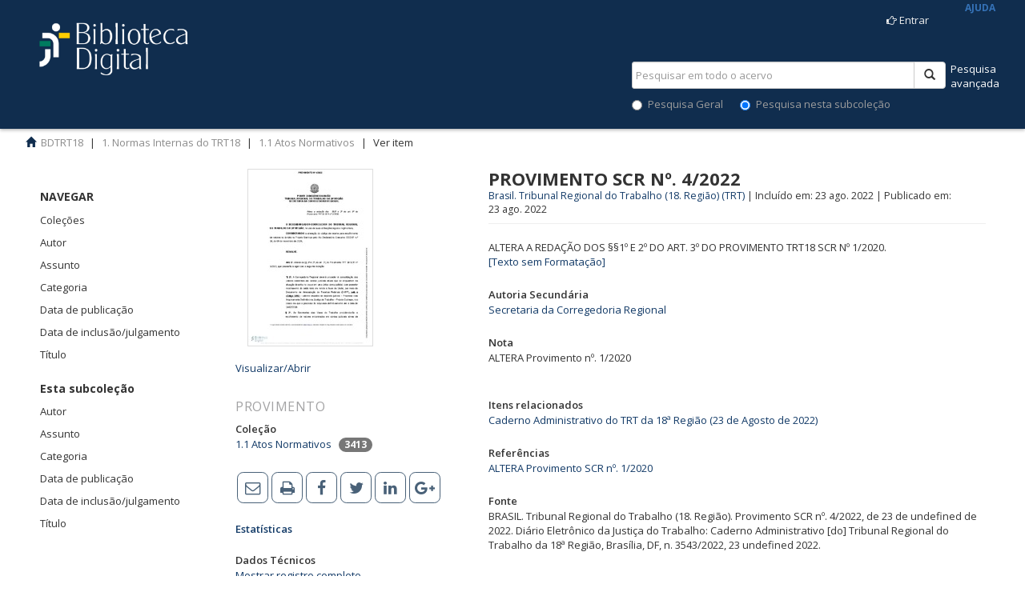

--- FILE ---
content_type: text/html;charset=utf-8
request_url: https://bibliotecadigital.trt18.jus.br/handle/bdtrt18/26105
body_size: 12683
content:
<!DOCTYPE html>
				<!--[if lt IE 7]> <html class="no-js lt-ie9 lt-ie8 lt-ie7" lang="en"> <![endif]-->
            <!--[if IE 7]>    <html class="no-js lt-ie9 lt-ie8" lang="en"> <![endif]-->
            <!--[if IE 8]>    <html class="no-js lt-ie9" lang="en"> <![endif]-->
            <!--[if gt IE 8]><!--> <html class="no-js" lang="en"> <!--<![endif]-->
				<head><META http-equiv="Content-Type" content="text/html; charset=UTF-8">
<meta content="text/html; charset=UTF-8" http-equiv="Content-Type">
<meta content="IE=edge,chrome=1" http-equiv="X-UA-Compatible">
<meta content="width=1024" name="viewport">
<link rel="shortcut icon" href="/themes/trt7/images/favicon.ico">
<link rel="apple-touch-icon" href="/themes/trt7/images/apple-touch-icon.png">
<meta name="Generator" content="DSpace 5.6">
<link href="/themes/trt7/vendor/font-awesome-4.7.0/css/font-awesome.min.css" rel="stylesheet">
<link href="/themes/trt7/styles/main.css" rel="stylesheet">
<link href="/themes/trt7/styles/introjs.min.css" rel="stylesheet">
<link href="/themes/trt7/styles/pt.css" rel="stylesheet">
<link href="/themes/trt7/styles/bootstrap-multiselect.css" rel="stylesheet">
<link href="/themes/trt7/styles/jquery-ui-1.10.3.custom.css" rel="stylesheet">
<link type="application/opensearchdescription+xml" rel="search" href="http://bibliotecadigital.trt18.jus.br:80/description.xml" title="DSpace">
<script>
                //Clear default text of emty text areas on focus
                function tFocus(element)
                {
                if (element.value == ' '){element.value='';}
                }
                //Clear default text of emty text areas on submit
                function tSubmit(form)
                {
                var defaultedElements = document.getElementsByTagName("textarea");
                for (var i=0; i != defaultedElements.length; i++){
                if (defaultedElements[i].value == ' '){
                defaultedElements[i].value='';}}
                }
                //Disable pressing 'enter' key to submit a form (otherwise pressing 'enter' causes a submission to start over)
                function disableEnterKey(e)
                {
                var key;

                if(window.event)
                key = window.event.keyCode;     //Internet Explorer
                else
                key = e.which;     //Firefox and Netscape

                if(key == 13)  //if "Enter" pressed, then disable!
                return false;
                else
                return true;
                }
			</script><!--[if lt IE 9]>
                <script src="/themes/trt7/vendor/html5shiv/dist/html5shiv.js"> </script>
                <script src="/themes/trt7/vendor/respond/respond.min.js"> </script>
                <![endif]--><script src="/themes/trt7/vendor/modernizr/modernizr.js" type="text/javascript"></script><script src="/themes/trt7/scripts/jquery-1.8.3.min.js" type="text/javascript"></script><script src="/themes/trt7/scripts/vocabulary-support.js" type="text/javascript"></script>
<title>Provimento SCR n&ordm;. 4/2022</title>
<link rel="schema.DCTERMS" href="http://purl.org/dc/terms/" />
<link rel="schema.DC" href="http://purl.org/dc/elements/1.1/" />
<meta name="DC.creator" content="Brasil. Tribunal Regional do Trabalho (18. Região) (TRT)" />
<meta name="DC.contributor" content="Secretaria da Corregedoria Regional" />
<meta name="DCTERMS.dateAccepted" content="2022-08-25T06:28:05Z" scheme="DCTERMS.W3CDTF" />
<meta name="DCTERMS.available" content="2022-08-25T06:28:05Z" scheme="DCTERMS.W3CDTF" />
<meta name="DCTERMS.created" content="2022-08-23" scheme="DCTERMS.W3CDTF" />
<meta name="DCTERMS.issued" content="2022-08-23" scheme="DCTERMS.W3CDTF" />
<meta name="DC.identifier" content="004000024394" />
<meta name="DCTERMS.bibliographicCitation" content="BRASIL. Tribunal Regional do Trabalho (18. Região). Provimento SCR nº. 4/2022, de 23 de undefined de 2022. Diário Eletrônico da Justiça do Trabalho: Caderno Administrativo [do] Tribunal Regional do Trabalho da 18ª Região, Brasília, DF, n. 3543/2022, 23 undefined 2022." />
<meta name="DC.identifier" content="http://bibliotecadigital.trt18.jus.br/handle/bdtrt18/26105" scheme="DCTERMS.URI" />
<meta name="DC.description" content="ALTERA Provimento  nº. 1/2020" />
<meta name="DCTERMS.abstract" content="ALTERA A REDAÇÃO DOS  §§1º E 2º DO ART. 3º DO PROVIMENTO TRT18 SCR Nº 1/2020." />
<meta name="DC.language" content="pt_BR" scheme="DCTERMS.RFC1766" />
<meta name="DC.relation" content="http://bibliotecadigital.trt18.jus.br/handle/bdtrt18/26084" scheme="DCTERMS.URI" />
<meta name="DC.subject" content="Provimento" />
<meta name="DC.subject" content="Expediente (Ofícios, Memorandos)" />
<meta name="DC.title" content="Provimento SCR nº. 4/2022" />
<meta name="DC.description" content="" />
<meta name="DC.identifier" content="4/2022" />
<meta name="DC.publisher" content="Brasília" />
<meta name="DC.relation" content="ALTERA Provimento SCR nº. 1/2020" />
<meta name="DC.relation" content="http://bibliotecadigital.trt18.jus.br/handle/bdtrt18/16762" />
<meta name="DC.identifier" content="SISDOC" />
<meta name="DC.type" content="Provimento" />
<meta name="DC.identifier" content="202200004" />
<link rel="sitemap" href="/sitemap">
</head><body>
<header>
<div class="navbar navbar-default navbar-static-top" role="navigation">
<div class="container">
<div class="row visible-xs hidden-sm hidden-md hidden-lg">
<div id="designedby" style="border-top:0px" class="col-xs-4 col-md-4">
<a href="/xmlui" class="navbar-img"><img width="120" src="/themes/trt7/images/logo_biblioteca.png"></a>
</div>
<div class="col-xs-8">
<div class="pull-right">
<ul class="nav nav-pills pull-left">
<li>
<form method="get" action="/login" style="display: inline">
<button class="navbar-toggle navbar-link"><b aria-hidden="true" class="visible-xs glyphicon glyphicon-user"></b></button>
</form>
</li>
</ul>
<button type="button" class="navbar-toggle visible-xs visible-sm" data-toggle="offcanvas"><span class="sr-only">Alternar navega&ccedil;&atilde;o</span><span class="icon-bar"></span><span class="icon-bar"></span><span class="icon-bar"></span></button>
</div>
</div>
</div>
<div class="row">
<div class="col-xs-12 hidden-xs">
<div class="row">
<div id="designedby" style="border-top:0px" class="col-sm-6 ">
<a style="color: #dfdfdf; font-size: 26px; text-decoration: none; font-family: kabrio;" href="/xmlui" class="navbar-img"><img height="76px" width="240px" src="/themes/trt7/images/logo_biblioteca.png"></a>
</div>
<div class="col-sm-6">
<div class="pull-right">
<ul class="nav navbar-nav pull-left"></ul>
<ul class="nav navbar-nav pull-left">
<li>
<a href="/login" title="Clique para acesso ao sistema" id="top_login"><span class="hidden-xs"><label class="fa fa-hand-o-right">&nbsp;</label>Entrar</span></a>
</li>
</ul>
										&nbsp;&nbsp;&nbsp;&nbsp;&nbsp;&nbsp;
										&nbsp;&nbsp;&nbsp;<a aria-hidden="true" style="vertical-align:bottom;color:#3572B7;font-weight:bold;font-size:12px" onclick="javascript:startIntro('xmlui.ArtifactBrowser.ItemViewer.trail','','no')" class="hidden-xs" href="#">AJUDA</a><button type="button" class="navbar-toggle visible-sm" data-toggle="offcanvas"><span class="sr-only">Alternar navega&ccedil;&atilde;o</span><span class="icon-bar"></span><span class="icon-bar"></span><span class="icon-bar"></span></button>
</div>
</div>
</div>
<div style="margin-top:-25px;" class="row hidden-xs">
<div class="col-md-6"></div>
<a href="/xmlui/discover" class="pull-right" style="color:#ffffff" id="top_advanced">Pesquisa<br>avan&ccedil;ada</a>
<div class="col-md-4 pull-right">
<div style="padding-top:0px;padding-bottom:10px" class="pull-right nav-search-container">
<form id="ds-search-form" method="post" action="/discover">
<fieldset>
<div class="input-group">
<input name="query" class="ds-text-field form-control" type="text" placeholder="Pesquisar em todo o acervo" id="top_query"><span class="input-group-btn"><button class="ds-button-field btn btn-default" title="Pesquisar" id="top_pesquisar"><span class="glyphicon glyphicon-search" aria-hidden="true"></span></button></span>
</div>
<div class="radio">
<label><input value="" name="scope" type="radio" id="ds-search-form-scope-all">Pesquisa Geral</label>
														&nbsp;&nbsp;&nbsp;&nbsp;&nbsp;
														<label><input checked name="scope" type="radio" id="ds-search-form-scope-container" value="bdtrt18/3">Pesquisa nesta subcole&ccedil;&atilde;o</label>
</div>
</fieldset>
</form>
</div>
</div>
</div>
</div>
</div>
<div class="row visible-xs hidden-sm hidden-md hidden-lg">
<div class="col-xs-12">
<div class="nav-search-container">
<form action="/xmlui/discover" id="ds-search-form-2" class="" method="post">
<fieldset>
<div class="input-group">
<input name="query" class="ds-text-field form-control" type="text" placeholder="Pesquisar em todo o acervo"><span class="input-group-btn"><button class="ds-button-field btn btn-default" title="Pesquisar"><span class="glyphicon glyphicon-search" aria-hidden="true"></span></button></span>
</div>
</fieldset>
</form>
</div>
</div>
</div>
<div class="navbar-header"></div>
</div>
</div>
</header>
<div class="trail-wrapper">
<div class="container">
<div class="row">
<div id="top_breadcrumb" class="col-xs-12">
<div class="breadcrumb dropdown visible-xs">
<a data-toggle="dropdown" class="dropdown-toggle" role="button" href="#" id="trail-dropdown-toggle">Ver item&nbsp;<b class="caret"></b></a>
<ul aria-labelledby="trail-dropdown-toggle" role="menu" class="dropdown-menu">
<li role="presentation">
<a role="menuitem" href="/"><i aria-hidden="true" class="glyphicon glyphicon-home"></i>&nbsp;
						BDTRT18</a>
</li>
<li role="presentation">
<a role="menuitem" href="/handle/bdtrt18/1">1. Normas Internas do TRT18</a>
</li>
<li role="presentation">
<a role="menuitem" href="/handle/bdtrt18/3">1.1 Atos Normativos</a>
</li>
<li role="presentation" class="disabled">
<a href="#" role="menuitem">Ver item</a>
</li>
</ul>
</div>
<ul class="breadcrumb hidden-xs">
<li>
<i aria-hidden="true" class="glyphicon glyphicon-home"></i>&nbsp;
			<a href="/">BDTRT18</a>
</li>
<li>
<a href="/handle/bdtrt18/1">1. Normas Internas do TRT18</a>
</li>
<li>
<a href="/handle/bdtrt18/3">1.1 Atos Normativos</a>
</li>
<li class="active">Ver item</li>
</ul>
</div>
</div>
</div>
</div>
<div class="hidden" id="no-js-warning-wrapper">
<div id="no-js-warning">
<div class="notice failure">JavaScript est&aacute; desabilitado no seu navegador. Algumas funcionalidades deste site podem n&atilde;o funcionar.
										</div>
</div>
</div>
<div class="full-width-holder">
<div class="container" id="main-container">
<div class="row row-offcanvas row-offcanvas-left">
<div class="horizontal-slider clearfix">
<div role="navigation" id="sidebar" class="col-xs-2 col-lg-2 col-md-2 col-sm-2 sidebar-offcanvas">
<div class="word-break" id="ds-options">
<h2 class="ds-option-set-head  h6">Navegar</h2>
<div id="aspect_viewArtifacts_Navigation_list_browse" class="list-group">
<a class="list-group-item active"><span class="h5 list-group-item-heading  h5">Todo o reposit&oacute;rio</span></a><a href="/community-list" class="list-group-item ds-option">Cole&ccedil;&otilde;es</a><a href="/browse?type=author" class="list-group-item ds-option">Autor</a><a href="/browse?type=subject" class="list-group-item ds-option">Assunto</a><a href="/browse?type=category" class="list-group-item ds-option">Categoria</a><a href="/browse?type=dateissued" class="list-group-item ds-option">Data de publica&ccedil;&atilde;o</a><a href="/browse?type=datecreated" class="list-group-item ds-option">Data de inclus&atilde;o/julgamento</a><a href="/browse?type=title" class="list-group-item ds-option">T&iacute;tulo</a><a class="list-group-item active"><span class="h5 list-group-item-heading  h5">Esta subcole&ccedil;&atilde;o</span></a><a href="/handle/bdtrt18/3/browse?type=author" class="list-group-item ds-option">Autor</a><a href="/handle/bdtrt18/3/browse?type=subject" class="list-group-item ds-option">Assunto</a><a href="/handle/bdtrt18/3/browse?type=category" class="list-group-item ds-option">Categoria</a><a href="/handle/bdtrt18/3/browse?type=dateissued" class="list-group-item ds-option">Data de publica&ccedil;&atilde;o</a><a href="/handle/bdtrt18/3/browse?type=datecreated" class="list-group-item ds-option">Data de inclus&atilde;o/julgamento</a><a href="/handle/bdtrt18/3/browse?type=title" class="list-group-item ds-option">T&iacute;tulo</a>
</div>
<div id="aspect_viewArtifacts_Navigation_list_context" class="list-group"></div>
<div id="aspect_viewArtifacts_Navigation_list_administrative" class="list-group"></div>
<div id="aspect_discovery_Navigation_list_discovery" class="list-group"></div>
</div>
</div>
<div class="col-xs-12 col-sm-12 col-lg-9 col-md-9 main-content">
<div id="aspect_versioning_VersionNoticeTransformer_div_item-view" class="ds-static-div primary">
<!-- External Metadata URL: cocoon://metadata/handle/bdtrt18/26105/mets.xml?rightsMDTypes=METSRIGHTS-->
<div class="item-summary-view-metadata col-xs-12 col-md-12 col-sm-12 col-lg-12">
<div style="border: 1px solid rgb(102, 153, 204); position: absolute; z-index: 1; visibility: hidden; top: 700px; left: 456px; background-color: rgb(237, 237, 237);" id="divEmentaSemformatacao-1">
<table cellpadding="3" border="0" align="center">
<tbody>
<tr>
<td><textarea style="font-family: Arial; font-size: 10pt;" rows="15" cols="90" name="textarea-1" id="textareaEmenta-1">ALTERA A REDA&Ccedil;&Atilde;O DOS  &sect;&sect;1&ordm; E 2&ordm; DO ART. 3&ordm; DO PROVIMENTO TRT18 SCR N&ordm; 1/2020.&#13;Provimento. Autor(a): Brasil. Tribunal Regional do Trabalho (18. Regi&atilde;o) (TRT). Inclu&iacute;do/Julgado em: 23&nbsp;ago.&nbsp;2022. Publicado em: 23&nbsp;ago.&nbsp;2022. Fonte:Bras&iacute;lia. &#13;&#13;Biblioteca Digital do TRT18: [http://bibliotecadigital.trt18.jus.br/handle/bdtrt18/26105]</textarea></td>
</tr>
<tr>
<td align="center"><input type="button" value="Fechar" onclick="document.getElementById('divEmentaSemformatacao-1' ).style.visibility='hidden';" class="botao" name="fechar"></td>
</tr>
</tbody>
</table>
</div>
<div class="col-sm-4 col-xs-6 col-md-4 col-lg-4">
<div>
<div class="thumbnail">
<a href="/bitstream/handle/bdtrt18/26105/Provimento_TRT18_4_2022.PDF?sequence=1&isAllowed=y" target="_blank"><img alt="Thumbnail" src="/bitstream/handle/bdtrt18/26105/Provimento_TRT18_4_2022.PDF.jpg?sequence=3&isAllowed=y"></a>
</div>
<br>
<a aria-controls="collapseExample" aria-expanded="false" href="#collapseExample" data-toggle="collapse">Visualizar/<wbr></wbr>Abrir</a>
<div id="collapseExample" class="collapse">
<div>
<a href="/bitstream/handle/bdtrt18/26105/Provimento_TRT18_4_2022.PDF?sequence=1&isAllowed=y" target="_blank"><i aria-hidden="true" class="glyphicon  glyphicon-file"></i> Provimento_TRT18_4_2022.PDF (92.67Kb)</a>
</div>
<div>
<a href="/bitstream/handle/bdtrt18/26105/Prov_2022_0004.odt?sequence=4&isAllowed=y" target="_blank" title="Texto acess&iacute;vel"><i aria-hidden="true" class="glyphicon  glyphicon-file"></i> Texto acess&iacute;vel (17.82Kb)</a>
</div>
</div>
<div class="collapse-group">
<p>
<a data-target="#viewdetails" data-toggle="collapse" class="btn"></a>
</p>
<p id="viewdetails" class="collapse"></p>
</div>
</div>
<div class="info-document-type-lg" id="item_collection_ato">Provimento</div>
<div class="simple-item-view-collections item-page-field-wrapper table" id="item_collections">
<h5>
<span class="bold">Cole&ccedil;&atilde;o</span>
</h5>
<ul class="ds-referenceSet-list">
<!-- External Metadata URL: cocoon://metadata/handle/bdtrt18/3/mets.xml-->
<li>
<a href="/handle/bdtrt18/3">1.1 Atos Normativos</a>
			
			&nbsp;
            <span class="badge">3413</span>
</li>
</ul>
</div>
<div class="simple-item-view-social item-page-field-wrapper table">
<div class="simple-item-view-social item-page-field-wrapper table sthoverbuttons-chicklets">
<div id="social">
<p class="addthis_toolbox addthis_default_style addthis_32x32_style">
<a class="addthis_button_email"><i class="fa fa-envelope-o" aria-hidden="true"></i></a><a class="addthis_button_print"><i class="fa fa-print" aria-hidden="true"></i></a><a class="addthis_button_facebook"><i class="fa fa-facebook" aria-hidden="true"></i></a><a class="addthis_button_twitter"><i class="fa fa-twitter" aria-hidden="true"></i></a><a class="addthis_button_linkedin"><i class="fa fa-linkedin" aria-hidden="true"></i></a><a class="addthis_button_google_plusone_share"><i class="fa fa-google-plus" aria-hidden="true"></i></a>
</p>
</div>
</div>
</div>
<div class="simple-item-view-date word-break item-page-field-wrapper table" id="item_statistics">
<a href="/handle/bdtrt18/26105/statistics">
<h5>
<span class="bold">Estat&iacute;sticas</span>
</h5>
</a>
</div>
<div class="simple-item-view-show-full item-page-field-wrapper table" id="item_metadata">
<h5>
<span class="bold">Dados T&eacute;cnicos</span>
</h5>
<a href="/handle/bdtrt18/26105?show=full">Mostrar registro completo</a>
</div>
</div>
<div class="col-sm-8 col-lg-8 col-xs-6 col-md-8" id="item_detail">
<a name="top"></a><span class="first-page-header bold">PROVIMENTO SCR N&ordm;. 4/2022</span>
<div class="table simple-item-view-authors item-page-field-wrapper authors-header" id="item_author">
<a href="/xmlui/discover?filtertype_1=autor&filter_relational_operator_1=equals&filter_1=Brasil. Tribunal Regional do Trabalho (18. Regi%C3%A3o) (TRT)">Brasil. Tribunal Regional do Trabalho (18. Regi&atilde;o) (TRT)</a><span>&nbsp;|&nbsp;</span>Inclu&iacute;do em:
					23&nbsp;ago.&nbsp;2022<span>&nbsp;|&nbsp;</span>Publicado em: 
		
		23&nbsp;ago.&nbsp;2022</div>
<div class="simple-item-view-description item-page-field-wrapper table">
<h5 class="visible-xs">
<span class="bold">Resumo</span>
</h5>
<div>ALTERA A REDA&Ccedil;&Atilde;O DOS  &sect;&sect;1&ordm; E 2&ordm; DO ART. 3&ordm; DO PROVIMENTO TRT18 SCR N&ordm; 1/2020.<br>
<a title="Texto sem formata&ccedil;&atilde;o HTML" href="#top" onclick="elementCenter( 'divEmentaSemformatacao-1' ); document.getElementById( 'divEmentaSemformatacao-1' ).style.visibility='visible'; textArea = document.getElementById( 'textareaEmenta-1' ); textArea.focus(); textArea.select(); return false;">
						[Texto sem Formata&ccedil;&atilde;o]
						</a>
</div>
</div>
<div class="simple-item-view-uri item-page-field-wrapper table" id="item_author2">
<h5>
<span class="bold">Autoria Secund&aacute;ria</span>
</h5>
<a href="/xmlui/discover?filtertype_1=autor&filter_relational_operator_1=equals&filter_1=Secretaria da Corregedoria Regional">Secretaria da Corregedoria Regional</a>
</div>
<div class="simple-item-view-uri item-page-field-wrapper table">
<h5>
<span class="bold">Nota</span>
</h5>ALTERA Provimento  n&ordm;. 1/2020<br>
<br>
</div>
<div class="simple-item-view-uri item-page-field-wrapper table">
<h5>
<span class="bold">Itens relacionados</span>
</h5>
<span><a href="http://bibliotecadigital.trt18.jus.br/handle/bdtrt18/26084">Caderno Administrativo do TRT da 18&ordf; Regi&atilde;o (23 de Agosto de 2022)</a>
<br>
</span>
</div>
<div class="simple-item-view-uri item-page-field-wrapper table"></div>
<div class="simple-item-view-uri item-page-field-wrapper table">
<h5>
<span class="bold">Refer&ecirc;ncias </span>
</h5>
<span><a href="http://bibliotecadigital.trt18.jus.br/handle/bdtrt18/16762">ALTERA Provimento SCR n&ordm;. 1/2020</a>
<br>
</span>
</div>
<div class="simple-item-view-uri item-page-field-wrapper table"></div>
<div class="simple-item-view-uri item-page-field-wrapper table"></div>
<div class="simple-item-view-uri item-page-field-wrapper table"></div>
<div class="simple-item-view-uri item-page-field-wrapper table"></div>
<div class="simple-item-view-uri item-page-field-wrapper table"></div>
<div class="simple-item-view-uri item-page-field-wrapper table">
<h5>
<span class="bold">Fonte</span>
</h5>
<div class="info-document-type-lg"></div>BRASIL. Tribunal Regional do Trabalho (18. Regi&atilde;o). Provimento SCR n&ordm;. 4/2022, de 23 de undefined de 2022. Di&aacute;rio Eletr&ocirc;nico da Justi&ccedil;a do Trabalho: Caderno Administrativo [do] Tribunal Regional do Trabalho da 18&ordf; Regi&atilde;o, Bras&iacute;lia, DF, n. 3543/2022, 23 undefined 2022.<br>
<br>
</div>
<div class="simple-item-view-uri item-page-field-wrapper table" id="item_subject">
<h5>
<span class="bold">Assunto(s)</span>
</h5>
<a href="/xmlui/browse?type=subject&value=Provimento">Provimento</a>
							;
					<a href="/xmlui/browse?type=subject&value=Expediente+%28Of%C3%ADcios%2C+Memorandos%29">Expediente (Of&iacute;cios, Memorandos)</a>
<div class="spacer">&nbsp;</div>
</div>
<div class="simple-item-view-uri item-page-field-wrapper table">
<h5>
<span class="bold">URI</span>
</h5>
<span id="item_uri"><a href="http://bibliotecadigital.trt18.jus.br/handle/bdtrt18/26105">http://bibliotecadigital.trt18.jus.br/handle/bdtrt18/26105</a></span>
</div>
</div>
</div>
</div>
<div id="aspect_discovery_RelatedItems_div_item-related-container" class="ds-static-div">
<h2 class="ds-div-head page-header">Estes itens tamb&eacute;m podem interess&aacute;-lo</h2>
<div id="aspect_discovery_RelatedItems_div_item-related" class="ds-static-div secondary related">
<p class="ds-paragraph">Apresentado os itens semelhantes pelo t&iacute;tulo, autor e assunto.</p>
<ul class="ds-artifact-list list-unstyled">
<!-- External Metadata URL: cocoon://metadata/handle/bdtrt18/29145/mets.xml?sections=dmdSec,fileSec&fileGrpTypes=THUMBNAIL,ORIGINAL-->
<li class="ds-artifact-item emphasis-file odd">
<div class="item-wrapper row" id="collection_item">
<div class="col-sm-2 hidden-xs">
<div class="thumbnail artifact-preview">
<a title="" class="image-link" target="_blank" href="/bitstream/handle/bdtrt18/29145/Provimento_TRT18_3_2023.PDF?sequence=1&isAllowed=y">
<div class="artifact-preview">
<img alt="Miniatura" class="img-responsive" style="margin:auto" src="/bitstream/handle/bdtrt18/29145/Provimento_TRT18_3_2023.PDF.jpg?sequence=3&isAllowed=y"></div>
</a>
</div>
</div>
<div class="col-sm-10">
<div class="artifact-description ">
<h4 class="artifact-title">
<a href="/handle/bdtrt18/29145" title="Provimento SCR n&ordm;. 3/2023">Provimento SCR n&ordm;. 3/2023</a><span class="Z3988" title="ctx_ver=Z39.88-2004&amp;rft_val_fmt=info%3Aofi%2Ffmt%3Akev%3Amtx%3Adc&amp;rft_id=004000027595&amp;rft_id=BRASIL.+Tribunal+Regional+do+Trabalho+%2818.+Regi%C3%A3o%29.+Provimento+SCR+n%C2%BA.+3%2F2023%2C+de+07+de+Mar%C3%A7o+de+2023.+Di%C3%A1rio+Eletr%C3%B4nico+da+Justi%C3%A7a+do+Trabalho%3A+Caderno+Administrativo+%5Bdo%5D+Tribunal+Regional+do+Trabalho+da+18%C2%AA+Regi%C3%A3o%2C+Bras%C3%ADlia%2C+DF%2C+n.+3678%2F2023%2C+08+mar.+2023.&amp;rft_id=http%3A%2F%2Fbibliotecadigital.trt18.jus.br%2Fhandle%2Fbdtrt18%2F29145&amp;rft_id=3%2F2023&amp;rft_id=SISDOC&amp;rft_id=202300003&amp;rfr_id=info%3Asid%2Fdspace.org%3Arepository&amp;">
                    ﻿ 
                </span>
</h4>
<div class="artifact-info">
<span class="author h4"><span>Brasil. Tribunal Regional do Trabalho (18. Regi&atilde;o) (TRT)</span></span><span>&nbsp;|&nbsp;</span>Inclu&iacute;do em:
					07&nbsp;mar.&nbsp;2023<span>&nbsp;|&nbsp;</span>Publicado em: 
		
		08&nbsp;mar.&nbsp;2023</div>
<div class="artifact-abstract">ALTERA A REDA&Ccedil;&Atilde;O CONSTANTE DO PROVIMENTO TRT 18 SCR N&ordm; 1/2023 E D&Aacute; OUTRAS PROVID&Ecirc;NCIAS.</div>
</div>
</div>
</div>
</li>
<!-- External Metadata URL: cocoon://metadata/handle/bdtrt18/23745/mets.xml?sections=dmdSec,fileSec&fileGrpTypes=THUMBNAIL,ORIGINAL-->
<li class="ds-artifact-item emphasis-file even">
<div class="item-wrapper row" id="collection_item">
<div class="col-sm-2 hidden-xs">
<div class="thumbnail artifact-preview">
<a title="" class="image-link" target="_blank" href="/bitstream/handle/bdtrt18/23745/Provimento_TRT18_2_2021.PDF?sequence=1&isAllowed=y">
<div class="artifact-preview">
<img alt="Miniatura" class="img-responsive" style="margin:auto" src="/bitstream/handle/bdtrt18/23745/Provimento_TRT18_2_2021.PDF.jpg?sequence=3&isAllowed=y"></div>
</a>
</div>
</div>
<div class="col-sm-10">
<div class="artifact-description ">
<h4 class="artifact-title">
<a href="/handle/bdtrt18/23745" title="Provimento SCR n&ordm;. 2/2021">Provimento SCR n&ordm;. 2/2021</a><span class="Z3988" title="ctx_ver=Z39.88-2004&amp;rft_val_fmt=info%3Aofi%2Ffmt%3Akev%3Amtx%3Adc&amp;rft_id=004000021683&amp;rft_id=BRASIL.+Tribunal+Regional+do+Trabalho+%2818.+Regi%C3%A3o%29.+Provimento+SCR+n%C2%BA.+2%2F2021%2C+de+18+de+Novembro+de+2021.+Di%C3%A1rio+Eletr%C3%B4nico+da+Justi%C3%A7a+do+Trabalho%3A+Caderno+Administrativo+%5Bdo%5D+Tribunal+Regional+do+Trabalho+da+18%C2%AA+Regi%C3%A3o%2C+Bras%C3%ADlia%2C+DF%2C+n.+3351%2F2021%2C+18+nov.+2021.&amp;rft_id=http%3A%2F%2Fbibliotecadigital.trt18.jus.br%2Fhandle%2Fbdtrt18%2F23745&amp;rft_id=2%2F2021&amp;rft_id=SISDOC&amp;rft_id=202100002&amp;rfr_id=info%3Asid%2Fdspace.org%3Arepository&amp;">
                    ﻿ 
                </span>
</h4>
<div class="artifact-info">
<span class="author h4"><span>Brasil. Tribunal Regional do Trabalho (18. Regi&atilde;o) (TRT)</span></span><span>&nbsp;|&nbsp;</span>Inclu&iacute;do em:
					18&nbsp;nov.&nbsp;2021<span>&nbsp;|&nbsp;</span>Publicado em: 
		
		18&nbsp;nov.&nbsp;2021</div>
<div class="artifact-abstract">DISP&Otilde;E SOBRE O PROCEDIMENTO REFERENTE &agrave; SUSPENS&Atilde;O DE PROCESSOS NO &Acirc;MBITO DO 1&ordm; GRAU DE JURISDI&Ccedil;&Atilde;O, em VIRTUDE DA ADMISSIBILIDADE DO INCIDENTE DE RESOLU&Ccedil;&Atilde;O DE DEMANDAS REPETITIVAS, COM DETERMINA&Ccedil;&Atilde;O DE SUSPENS&Atilde;O DOS PROCESSOS ...</div>
</div>
</div>
</div>
</li>
<!-- External Metadata URL: cocoon://metadata/handle/bdtrt18/18282/mets.xml?sections=dmdSec,fileSec&fileGrpTypes=THUMBNAIL,ORIGINAL-->
<li class="ds-artifact-item emphasis-file odd">
<div class="item-wrapper row" id="collection_item">
<div class="col-sm-2 hidden-xs">
<div class="thumbnail artifact-preview">
<a title="" class="image-link" target="_blank" href="/bitstream/handle/bdtrt18/18282/Provimento_TRT18_6_2020.PDF?sequence=1&isAllowed=y"><img class="img-responsive" alt="Miniatura" src="/themes/trt7/images/REVOGADO.png"></a>
</div>
</div>
<div class="col-sm-10">
<div class="artifact-description ">
<h4 class="artifact-title">
<a href="/handle/bdtrt18/18282" title="Provimento SCR n&ordm;. 6/2020">Provimento SCR n&ordm;. 6/2020</a><span class="Z3988" title="ctx_ver=Z39.88-2004&amp;rft_val_fmt=info%3Aofi%2Ffmt%3Akev%3Amtx%3Adc&amp;rft_id=004000018381&amp;rft_id=BRASIL.+Tribunal+Regional+do+Trabalho+%2818.+Regi%C3%A3o%29.+Provimento+SCR+n%C2%BA.+6%2F2020%2C+de+08+de+Julho+de+2020.+Di%C3%A1rio+Eletr%C3%B4nico+da+Justi%C3%A7a+do+Trabalho%3A+Caderno+Administrativo+%5Bdo%5D+Tribunal+Regional+do+Trabalho+da+18%C2%AA+Regi%C3%A3o%2C+Bras%C3%ADlia%2C+DF%2C+n.+3011%2F2020%2C+08+jul.+2020.&amp;rft_id=http%3A%2F%2Fbibliotecadigital.trt18.jus.br%2Fhandle%2Fbdtrt18%2F18282&amp;rft_id=6%2F2020&amp;rft_id=SISDOC&amp;rft_id=202000006&amp;rfr_id=info%3Asid%2Fdspace.org%3Arepository&amp;">
                    ﻿ 
                </span>
</h4>
<div class="artifact-info">
<span class="author h4"><span>Brasil. Tribunal Regional do Trabalho (18. Regi&atilde;o) (TRT)</span></span><span>&nbsp;|&nbsp;</span>Inclu&iacute;do em:
					08&nbsp;jul.&nbsp;2020<span>&nbsp;|&nbsp;</span>Publicado em: 
		
		08&nbsp;jul.&nbsp;2020</div>
<div class="artifact-abstract">REGULAMENTA O JULGAMENTO ANTECIPADO PARCIAL DO M&Eacute;RITO NO &Acirc;MBITO DO TRIBUNAL REGIONAL DO TRABALHO DA 18&ordf; REGI&Atilde;O</div>
</div>
</div>
</div>
</li>
<!-- External Metadata URL: cocoon://metadata/handle/bdtrt18/19325/mets.xml?sections=dmdSec,fileSec&fileGrpTypes=THUMBNAIL,ORIGINAL-->
<li class="ds-artifact-item emphasis-file even">
<div class="item-wrapper row" id="collection_item">
<div class="col-sm-2 hidden-xs">
<div class="thumbnail artifact-preview">
<a title="" class="image-link" target="_blank" href="/bitstream/handle/bdtrt18/19325/Provimento_TRT18_11_2020.PDF?sequence=1&isAllowed=y">
<div class="artifact-preview">
<img alt="Miniatura" class="img-responsive" style="margin:auto" src="/bitstream/handle/bdtrt18/19325/Provimento_TRT18_11_2020.PDF.jpg?sequence=3&isAllowed=y"></div>
</a>
</div>
</div>
<div class="col-sm-10">
<div class="artifact-description ">
<h4 class="artifact-title">
<a href="/handle/bdtrt18/19325" title="Provimento SCR n&ordm;. 11/2020">Provimento SCR n&ordm;. 11/2020</a><span class="Z3988" title="ctx_ver=Z39.88-2004&amp;rft_val_fmt=info%3Aofi%2Ffmt%3Akev%3Amtx%3Adc&amp;rft_id=004000018923&amp;rft_id=BRASIL.+Tribunal+Regional+do+Trabalho+%2818.+Regi%C3%A3o%29.+Provimento+SCR+n%C2%BA.+11%2F2020%2C+de+15+de+Outubro+de+2020.+Di%C3%A1rio+Eletr%C3%B4nico+da+Justi%C3%A7a+do+Trabalho%3A+Caderno+Administrativo+%5Bdo%5D+Tribunal+Regional+do+Trabalho+da+18%C2%AA+Regi%C3%A3o%2C+Bras%C3%ADlia%2C+DF%2C+n.+3081%2F2020%2C+16+out.+2020.&amp;rft_id=http%3A%2F%2Fbibliotecadigital.trt18.jus.br%2Fhandle%2Fbdtrt18%2F19325&amp;rft_id=11%2F2020&amp;rft_id=SISDOC&amp;rft_id=202000011&amp;rfr_id=info%3Asid%2Fdspace.org%3Arepository&amp;">
                    ﻿ 
                </span>
</h4>
<div class="artifact-info">
<span class="author h4"><span>Brasil. Tribunal Regional do Trabalho (18. Regi&atilde;o) (TRT)</span></span><span>&nbsp;|&nbsp;</span>Inclu&iacute;do em:
					15&nbsp;out.&nbsp;2020<span>&nbsp;|&nbsp;</span>Publicado em: 
		
		16&nbsp;out.&nbsp;2020</div>
<div class="artifact-abstract">REGULAMENTA O PROCEDIMENTO DA CORREI&Ccedil;&Atilde;O ORDIN&Aacute;RIA E EXTRAORDIN&Aacute;RIA NO &Acirc;MBITO DAS UNIDADES JUDICI&Aacute;RIAS DE PRIMEIRO GRAU DE JURISDI&Ccedil;&Atilde;O DA 18&ordf; REGI&Atilde;O DA JUSTI&Ccedil;A DO TRABALHO.</div>
</div>
</div>
</div>
</li>
<!-- External Metadata URL: cocoon://metadata/handle/bdtrt18/25706/mets.xml?sections=dmdSec,fileSec&fileGrpTypes=THUMBNAIL,ORIGINAL-->
<li class="ds-artifact-item emphasis-file odd">
<div class="item-wrapper row" id="collection_item">
<div class="col-sm-2 hidden-xs">
<div class="thumbnail artifact-preview">
<a title="" class="image-link" target="_blank" href="/bitstream/handle/bdtrt18/25706/Prov_2013_00001.pdf?sequence=1&isAllowed=y">
<div class="artifact-preview">
<img alt="Miniatura" class="img-responsive" style="margin:auto" src="/bitstream/handle/bdtrt18/25706/Prov_2013_00001.pdf.jpg?sequence=3&isAllowed=y"></div>
</a>
</div>
</div>
<div class="col-sm-10">
<div class="artifact-description ">
<h4 class="artifact-title">
<a href="/handle/bdtrt18/25706" title="Provimento SCR n&ordm;. 1/2013">Provimento SCR n&ordm;. 1/2013</a><span class="Z3988" title="ctx_ver=Z39.88-2004&amp;rft_val_fmt=info%3Aofi%2Ffmt%3Akev%3Amtx%3Adc&amp;rft_id=BRASIL.+Tribunal+Regional+do+Trabalho+%2818.+Regi%C3%A3o%29.+Provimento+SCR+n%C2%BA.+1%2F2013.+DI%C3%81RIO+DA+JUSTI%C3%87A+ELETR%C3%94NICO.+Tribunal+Regional+do+Trabalho+da+18%C2%AA+Regi%C3%A3o%2C+Goi%C3%A2nia%2C+GO%2C+01+mar.+2013.&amp;rft_id=http%3A%2F%2Fbibliotecadigital.trt18.jus.br%2Fhandle%2Fbdtrt18%2F25706&amp;rft_id=1%2F2013&amp;rft_id=201300001&amp;rfr_id=info%3Asid%2Fdspace.org%3Arepository&amp;">
                    ﻿ 
                </span>
</h4>
<div class="artifact-info">
<span class="author h4"><span>Brasil. Tribunal Regional do Trabalho (18. Regi&atilde;o) (TRT)</span></span><span>&nbsp;|&nbsp;</span>Inclu&iacute;do em:
					28&nbsp;fev.&nbsp;2013<span>&nbsp;|&nbsp;</span>Publicado em: 
		
		01&nbsp;mar.&nbsp;2013</div>
<div class="artifact-abstract">Veda a possibilidade de aplica&ccedil;&atilde;o&#13;
das penalidades previstas no art.&#13;
844 do Texto Consolidado durante&#13;
audi&ecirc;ncia realizada, sem a presen&ccedil;a&#13;
de juiz competente, no N&uacute;cleo&#13;
Permanente de Concilia&ccedil;&atilde;o&#13;
institu&iacute;do pelas Varas ...</div>
</div>
</div>
</div>
</li>
<!-- External Metadata URL: cocoon://metadata/handle/bdtrt18/17661/mets.xml?sections=dmdSec,fileSec&fileGrpTypes=THUMBNAIL,ORIGINAL-->
<li class="ds-artifact-item emphasis-file even">
<div class="item-wrapper row" id="collection_item">
<div class="col-sm-2 hidden-xs">
<div class="thumbnail artifact-preview">
<a title="" class="image-link" target="_blank" href="/bitstream/handle/bdtrt18/17661/Provimento_TRT18_4_2020.PDF?sequence=1&isAllowed=y">
<div class="artifact-preview">
<img alt="Miniatura" class="img-responsive" style="margin:auto" src="/bitstream/handle/bdtrt18/17661/Provimento_TRT18_4_2020.PDF.jpg?sequence=3&isAllowed=y"></div>
</a>
</div>
</div>
<div class="col-sm-10">
<div class="artifact-description ">
<h4 class="artifact-title">
<a href="/handle/bdtrt18/17661" title="Provimento SCR n&ordm;. 4/2020">Provimento SCR n&ordm;. 4/2020</a><span class="Z3988" title="ctx_ver=Z39.88-2004&amp;rft_val_fmt=info%3Aofi%2Ffmt%3Akev%3Amtx%3Adc&amp;rft_id=004000018088&amp;rft_id=BRASIL.+Tribunal+Regional+do+Trabalho+%2818.+Regi%C3%A3o%29.+Provimento+SCR+n%C2%BA.+4%2F2020%2C+de+19+de+Maio+de+2020.+Di%C3%A1rio+Eletr%C3%B4nico+da+Justi%C3%A7a+do+Trabalho%3A+Caderno+Administrativo+%5Bdo%5D+Tribunal+Regional+do+Trabalho+da+18%C2%AA+Regi%C3%A3o%2C+Bras%C3%ADlia%2C+DF%2C+n.+2975%2F2020%2C+19+mai.+2020.&amp;rft_id=http%3A%2F%2Fbibliotecadigital.trt18.jus.br%2Fhandle%2Fbdtrt18%2F17661&amp;rft_id=4%2F2020&amp;rft_id=SISDOC&amp;rft_id=202000004&amp;rfr_id=info%3Asid%2Fdspace.org%3Arepository&amp;">
                    ﻿ 
                </span>
</h4>
<div class="artifact-info">
<span class="author h4"><span>Brasil. Tribunal Regional do Trabalho (18. Regi&atilde;o) (TRT)</span></span><span>&nbsp;|&nbsp;</span>Inclu&iacute;do em:
					19&nbsp;mai.&nbsp;2020<span>&nbsp;|&nbsp;</span>Publicado em: 
		
		19&nbsp;mai.&nbsp;2020</div>
<div class="artifact-abstract">REGULAMENTA, DE FORMA EXCEPCIONAL, O PROCEDIMENTO A SER ADOTADO PELAS VARAS DO TRABALHO NOS BLOQUEIOS/TRANSFER&Ecirc;NCIAS/DESBLOQUEIOS DE VALORES INFERIORES OU IGUAIS A R$ 1.200,00 REALIZADOS em CONTAS DE PESSOAS F&Iacute;SICAS MANTIDAS ...</div>
</div>
</div>
</div>
</li>
<!-- External Metadata URL: cocoon://metadata/handle/bdtrt18/25488/mets.xml?sections=dmdSec,fileSec&fileGrpTypes=THUMBNAIL,ORIGINAL-->
<li class="ds-artifact-item emphasis-file odd">
<div class="item-wrapper row" id="collection_item">
<div class="col-sm-2 hidden-xs">
<div class="thumbnail artifact-preview">
<a title="" class="image-link" target="_blank" href="/bitstream/handle/bdtrt18/25488/Provimento_TRT18_2_2022.PDF?sequence=1&isAllowed=y">
<div class="artifact-preview">
<img alt="Miniatura" class="img-responsive" style="margin:auto" src="/bitstream/handle/bdtrt18/25488/Provimento_TRT18_2_2022.PDF.jpg?sequence=3&isAllowed=y"></div>
</a>
</div>
</div>
<div class="col-sm-10">
<div class="artifact-description ">
<h4 class="artifact-title">
<a href="/handle/bdtrt18/25488" title="Provimento SCR n&ordm;. 2/2022">Provimento SCR n&ordm;. 2/2022</a><span class="Z3988" title="ctx_ver=Z39.88-2004&amp;rft_val_fmt=info%3Aofi%2Ffmt%3Akev%3Amtx%3Adc&amp;rft_id=004000023190&amp;rft_id=BRASIL.+Tribunal+Regional+do+Trabalho+%2818.+Regi%C3%A3o%29.+Provimento+SCR+n%C2%BA.+2%2F2022%2C+de+01+de+Junho+de+2022.+Di%C3%A1rio+Eletr%C3%B4nico+da+Justi%C3%A7a+do+Trabalho%3A+Caderno+Administrativo+%5Bdo%5D+Tribunal+Regional+do+Trabalho+da+18%C2%AA+Regi%C3%A3o%2C+Bras%C3%ADlia%2C+DF%2C+n.+3484%2F2022%2C+01+jun.+2022.&amp;rft_id=http%3A%2F%2Fbibliotecadigital.trt18.jus.br%2Fhandle%2Fbdtrt18%2F25488&amp;rft_id=2%2F2022&amp;rft_id=SISDOC&amp;rft_id=202200002&amp;rfr_id=info%3Asid%2Fdspace.org%3Arepository&amp;">
                    ﻿ 
                </span>
</h4>
<div class="artifact-info">
<span class="author h4"><span>Brasil. Tribunal Regional do Trabalho (18. Regi&atilde;o) (TRT)</span></span><span>&nbsp;|&nbsp;</span>Inclu&iacute;do em:
					01&nbsp;jun.&nbsp;2022<span>&nbsp;|&nbsp;</span>Publicado em: 
		
		01&nbsp;jun.&nbsp;2022</div>
<div class="artifact-abstract">DISP&Otilde;E SOBRE A REGULAMENTA&Ccedil;&Atilde;O, NO &Acirc;MBITO DO TRIBUNAL REGIONAL DO TRABALHO DA 18&ordf; REGI&Atilde;O, DA MODALIDADE DE ALIENA&Ccedil;&Atilde;O JUDICIAL ELETR&Ocirc;NICA DE QUE TRATA O ART. 879, II, DO CPC.</div>
</div>
</div>
</div>
</li>
<!-- External Metadata URL: cocoon://metadata/handle/bdtrt18/17724/mets.xml?sections=dmdSec,fileSec&fileGrpTypes=THUMBNAIL,ORIGINAL-->
<li class="ds-artifact-item emphasis-file even">
<div class="item-wrapper row" id="collection_item">
<div class="col-sm-2 hidden-xs">
<div class="thumbnail artifact-preview">
<a title="" class="image-link" target="_blank" href="/bitstream/handle/bdtrt18/17724/Provimento_TRT18_5_2020.PDF?sequence=1&isAllowed=y"><img class="img-responsive" alt="Miniatura" src="/themes/trt7/images/REVOGADO.png"></a>
</div>
</div>
<div class="col-sm-10">
<div class="artifact-description ">
<h4 class="artifact-title">
<a href="/handle/bdtrt18/17724" title="Provimento SCR n&deg;. 5/2020">Provimento SCR n&deg;. 5/2020</a><span class="Z3988" title="ctx_ver=Z39.88-2004&amp;rft_val_fmt=info%3Aofi%2Ffmt%3Akev%3Amtx%3Adc&amp;rft_id=004000018127&amp;rft_id=BRASIL.+Tribunal+Regional+do+Trabalho+%2818.+Regi%C3%A3o%29.+Provimento+SCR+n%C2%BF.+5%2F2020%2C+de+26+de+Maio+de+2020.+Di%C3%A1rio+Eletr%C3%B4nico+da+Justi%C3%A7a+do+Trabalho%3A+Caderno+Administrativo+%5Bdo%5D+Tribunal+Regional+do+Trabalho+da+18%C2%AA+Regi%C3%A3o%2C+Bras%C3%ADlia%2C+DF%2C+n.+2980%2F2020%2C+26+mai.+2020.&amp;rft_id=http%3A%2F%2Fbibliotecadigital.trt18.jus.br%2Fhandle%2Fbdtrt18%2F17724&amp;rft_id=5%2F2020&amp;rft_id=SISDOC&amp;rft_id=202000005&amp;rfr_id=info%3Asid%2Fdspace.org%3Arepository&amp;">
                    ﻿ 
                </span>
</h4>
<div class="artifact-info">
<span class="author h4"><span>Brasil. Tribunal Regional do Trabalho (18. Regi&atilde;o) (TRT)</span></span><span>&nbsp;|&nbsp;</span>Inclu&iacute;do em:
					26&nbsp;mai.&nbsp;2020<span>&nbsp;|&nbsp;</span>Publicado em: 
		
		26&nbsp;mai.&nbsp;2020</div>
<div class="artifact-abstract">REGULAMENTA, DE FORMA EXCEPCIONAL, O PROCEDIMENTO DE JUNTADA, PELA PARTE INTERESSADA, DE ARQUIVO DE &iquest;UDIO E/OU DE V&iquest;DEO E SUA DEGRAVA&iquest;&iquest;O POR MEIO DE COMPARTILHAMENTO N&iquest;O EDIT&iquest;VEL NA "NUVEM", COM INDICA&iquest;&iquest;O NOS AUTOS E DO ...</div>
</div>
</div>
</div>
</li>
<!-- External Metadata URL: cocoon://metadata/handle/bdtrt18/27106/mets.xml?sections=dmdSec,fileSec&fileGrpTypes=THUMBNAIL,ORIGINAL-->
<li class="ds-artifact-item emphasis-file odd">
<div class="item-wrapper row" id="collection_item">
<div class="col-sm-2 hidden-xs">
<div class="thumbnail artifact-preview">
<a title="" class="image-link" target="_blank" href="/bitstream/handle/bdtrt18/27106/Provimento_TRT18_5_2022.PDF?sequence=1&isAllowed=y">
<div class="artifact-preview">
<img alt="Miniatura" class="img-responsive" style="margin:auto" src="/bitstream/handle/bdtrt18/27106/Provimento_TRT18_5_2022.PDF.jpg?sequence=4&isAllowed=y"></div>
</a>
</div>
</div>
<div class="col-sm-10">
<div class="artifact-description ">
<h4 class="artifact-title">
<a href="/handle/bdtrt18/27106" title="Provimento SCR n&ordm;. 5/2022">Provimento SCR n&ordm;. 5/2022</a><span class="Z3988" title="ctx_ver=Z39.88-2004&amp;rft_val_fmt=info%3Aofi%2Ffmt%3Akev%3Amtx%3Adc&amp;rft_id=004000026115&amp;rft_id=BRASIL.+Tribunal+Regional+do+Trabalho+%2818.+Regi%C3%A3o%29.+Provimento+SCR+n%C2%BA.+5%2F2022%2C+de+31+de+Outubro+de+2022.+Di%C3%A1rio+Eletr%C3%B4nico+da+Justi%C3%A7a+do+Trabalho%3A+Caderno+Administrativo+%5Bdo%5D+Tribunal+Regional+do+Trabalho+da+18%C2%AA+Regi%C3%A3o%2C+Bras%C3%ADlia%2C+DF%2C+n.+3591%2F2022%2C+03+nov.+2022.&amp;rft_id=http%3A%2F%2Fbibliotecadigital.trt18.jus.br%2Fhandle%2Fbdtrt18%2F27106&amp;rft_id=5%2F2022&amp;rft_id=SISDOC&amp;rft_id=202200005&amp;rfr_id=info%3Asid%2Fdspace.org%3Arepository&amp;">
                    ﻿ 
                </span>
</h4>
<div class="artifact-info">
<span class="author h4"><span>Brasil. Tribunal Regional do Trabalho (18. Regi&atilde;o) (TRT)</span></span><span>&nbsp;|&nbsp;</span>Inclu&iacute;do em:
					31&nbsp;out.&nbsp;2022<span>&nbsp;|&nbsp;</span>Publicado em: 
		
		03&nbsp;nov.&nbsp;2022</div>
<div class="artifact-abstract">REVOGA O PROVIMENTO TRT18 SCR N&ordm; 5/2020 QUE REGULAMENTA, DE FORMA EXCEPCIONAL, O PROCEDIMENTO DE JUNTADA, PELA PARTE INTERESSADA, DE ARQUIVO DE &Aacute;UDIO E/OU DE V&Iacute;DEO E SUA DEGRAVA&Ccedil;&Atilde;O POR MEIO DE COMPARTILHAMENTO N&Atilde;O EDIT&Aacute;VEL ...</div>
</div>
</div>
</div>
</li>
<!-- External Metadata URL: cocoon://metadata/handle/bdtrt18/27624/mets.xml?sections=dmdSec,fileSec&fileGrpTypes=THUMBNAIL,ORIGINAL-->
<li class="ds-artifact-item emphasis-file even">
<div class="item-wrapper row" id="collection_item">
<div class="col-sm-2 hidden-xs">
<div class="thumbnail artifact-preview">
<a title="" class="image-link" target="_blank" href="/bitstream/handle/bdtrt18/27624/Provimento_TRT18_6_2022.PDF?sequence=1&isAllowed=y">
<div class="artifact-preview">
<img alt="Miniatura" class="img-responsive" style="margin:auto" src="/bitstream/handle/bdtrt18/27624/Provimento_TRT18_6_2022.PDF.jpg?sequence=3&isAllowed=y"></div>
</a>
</div>
</div>
<div class="col-sm-10">
<div class="artifact-description ">
<h4 class="artifact-title">
<a href="/handle/bdtrt18/27624" title="Provimento SCR n&ordm;. 6/2022">Provimento SCR n&ordm;. 6/2022</a><span class="Z3988" title="ctx_ver=Z39.88-2004&amp;rft_val_fmt=info%3Aofi%2Ffmt%3Akev%3Amtx%3Adc&amp;rft_id=004000026658&amp;rft_id=BRASIL.+Tribunal+Regional+do+Trabalho+%2818.+Regi%C3%A3o%29.+Provimento+SCR+n%C2%BA.+6%2F2022%2C+de+06+de+Dezembro+de+2022.+Di%C3%A1rio+Eletr%C3%B4nico+da+Justi%C3%A7a+do+Trabalho%3A+Caderno+Administrativo+%5Bdo%5D+Tribunal+Regional+do+Trabalho+da+18%C2%AA+Regi%C3%A3o%2C+Bras%C3%ADlia%2C+DF%2C+n.+3613%2F2022%2C+06+dez.+2022.&amp;rft_id=http%3A%2F%2Fbibliotecadigital.trt18.jus.br%2Fhandle%2Fbdtrt18%2F27624&amp;rft_id=6%2F2022&amp;rft_id=SISDOC&amp;rft_id=202200006&amp;rfr_id=info%3Asid%2Fdspace.org%3Arepository&amp;">
                    ﻿ 
                </span>
</h4>
<div class="artifact-info">
<span class="author h4"><span>Brasil. Tribunal Regional do Trabalho (18. Regi&atilde;o) (TRT)</span></span><span>&nbsp;|&nbsp;</span>Inclu&iacute;do em:
					06&nbsp;dez.&nbsp;2022<span>&nbsp;|&nbsp;</span>Publicado em: 
		
		06&nbsp;dez.&nbsp;2022</div>
<div class="artifact-abstract">ALTERA A REDA&Ccedil;&Atilde;O DO CAPUT DO ART. 3&ordm; DO PROVIMENTO TRT18 SCR N&ordm; 1/2020 ESTABELECENDO NOVO TETO M&Iacute;NIMO PARA O PROJETO GARIMPO</div>
</div>
</div>
</div>
</li>
<!-- External Metadata URL: cocoon://metadata/handle/bdtrt18/10202/mets.xml?sections=dmdSec,fileSec&fileGrpTypes=THUMBNAIL,ORIGINAL-->
<li class="ds-artifact-item emphasis-file odd">
<div class="item-wrapper row" id="collection_item">
<div class="col-sm-2 hidden-xs">
<div class="thumbnail artifact-preview">
<a title="" class="image-link" target="_blank" href="/bitstream/handle/bdtrt18/10202/Provimento_TRT18_3_2017.PDF?sequence=1&isAllowed=y">
<div class="artifact-preview">
<img alt="Miniatura" class="img-responsive" style="margin:auto" src="/bitstream/handle/bdtrt18/10202/Provimento_TRT18_3_2017.PDF.jpg?sequence=3&isAllowed=y"></div>
</a>
</div>
</div>
<div class="col-sm-10">
<div class="artifact-description ">
<h4 class="artifact-title">
<a href="/handle/bdtrt18/10202" title="Provimento SCR n&ordm;. 3/2017">Provimento SCR n&ordm;. 3/2017</a><span class="Z3988" title="ctx_ver=Z39.88-2004&amp;rft_val_fmt=info%3Aofi%2Ffmt%3Akev%3Amtx%3Adc&amp;rft_id=004000001793&amp;rft_id=BRASIL.+Tribunal+Regional+do+Trabalho+%2818.+Regi%C3%A3o%29.+Provimento+SCR+n%C2%BA.+3%2F2017%2C+de+23+de+Maio+de+2017.+Di%C3%A1rio+Eletr%C3%B4nico+da+Justi%C3%A7a+do+Trabalho%3A+Caderno+Administrativo+%5Bdo%5D+Tribunal+Regional+do+Trabalho+da+18%C2%AA+Regi%C3%A3o%2C+Bras%C3%ADlia%2C+DF%2C+n.+2234%2C+25+mai.+2017&amp;rft_id=http%3A%2F%2Fbibliotecadigital.trt18.jus.br%2Fhandle%2Fbdtrt18%2F10202&amp;rft_id=3%2F2017&amp;rft_id=SISDOC&amp;rft_id=201700003&amp;rfr_id=info%3Asid%2Fdspace.org%3Arepository&amp;">
                    ﻿ 
                </span>
</h4>
<div class="artifact-info">
<span class="author h4"><span>Brasil. Tribunal Regional do Trabalho (18. Regi&atilde;o) (TRT)</span></span><span>&nbsp;|&nbsp;</span>Inclu&iacute;do em:
					23&nbsp;mai.&nbsp;2017<span>&nbsp;|&nbsp;</span>Publicado em: 
		
		25&nbsp;mai.&nbsp;2017</div>
<div class="artifact-abstract">REVOGA O PROVIMENTO TRT 18&ordf; SCR N&ordm; 3/2016</div>
</div>
</div>
</div>
</li>
<!-- External Metadata URL: cocoon://metadata/handle/bdtrt18/18626/mets.xml?sections=dmdSec,fileSec&fileGrpTypes=THUMBNAIL,ORIGINAL-->
<li class="ds-artifact-item emphasis-file even">
<div class="item-wrapper row" id="collection_item">
<div class="col-sm-2 hidden-xs">
<div class="thumbnail artifact-preview">
<a title="" class="image-link" target="_blank" href="/bitstream/handle/bdtrt18/18626/Provimento_TRT18_8_2020.PDF?sequence=1&isAllowed=y">
<div class="artifact-preview">
<img alt="Miniatura" class="img-responsive" style="margin:auto" src="/bitstream/handle/bdtrt18/18626/Provimento_TRT18_8_2020.PDF.jpg?sequence=3&isAllowed=y"></div>
</a>
</div>
</div>
<div class="col-sm-10">
<div class="artifact-description ">
<h4 class="artifact-title">
<a href="/handle/bdtrt18/18626" title="Provimento SCR n&ordm;. 8/2020">Provimento SCR n&ordm;. 8/2020</a><span class="Z3988" title="ctx_ver=Z39.88-2004&amp;rft_val_fmt=info%3Aofi%2Ffmt%3Akev%3Amtx%3Adc&amp;rft_id=004000018581&amp;rft_id=BRASIL.+Tribunal+Regional+do+Trabalho+%2818.+Regi%C3%A3o%29.+Provimento+SCR+n%C2%BA.+8%2F2020%2C+de+11+de+undefined+de+2020.+Di%C3%A1rio+Eletr%C3%B4nico+da+Justi%C3%A7a+do+Trabalho%3A+Caderno+Administrativo+%5Bdo%5D+Tribunal+Regional+do+Trabalho+da+18%C2%AA+Regi%C3%A3o%2C+Bras%C3%ADlia%2C+DF%2C+n.+3036%2F2020%2C+12+undefined+2020.&amp;rft_id=http%3A%2F%2Fbibliotecadigital.trt18.jus.br%2Fhandle%2Fbdtrt18%2F18626&amp;rft_id=8%2F2020&amp;rft_id=SISDOC&amp;rft_id=202000008&amp;rfr_id=info%3Asid%2Fdspace.org%3Arepository&amp;">
                    ﻿ 
                </span>
</h4>
<div class="artifact-info">
<span class="author h4"><span>Brasil. Tribunal Regional do Trabalho (18. Regi&atilde;o) (TRT)</span></span><span>&nbsp;|&nbsp;</span>Inclu&iacute;do em:
					11&nbsp;ago.&nbsp;2020<span>&nbsp;|&nbsp;</span>Publicado em: 
		
		12&nbsp;ago.&nbsp;2020</div>
<div class="artifact-abstract">REVOGA O PROVIMENTO TRT 18&ordf; SCR N&ordm;. 6/2020</div>
</div>
</div>
</div>
</li>
<!-- External Metadata URL: cocoon://metadata/handle/bdtrt18/32562/mets.xml?sections=dmdSec,fileSec&fileGrpTypes=THUMBNAIL,ORIGINAL-->
<li class="ds-artifact-item emphasis-file odd">
<div class="item-wrapper row" id="collection_item">
<div class="col-sm-2 hidden-xs">
<div class="thumbnail artifact-preview">
<a title="" class="image-link" target="_blank" href="/bitstream/handle/bdtrt18/32562/Prov_2024_00002.pdf?sequence=1&isAllowed=y">
<div class="artifact-preview">
<img alt="Miniatura" class="img-responsive" style="margin:auto" src="/bitstream/handle/bdtrt18/32562/Prov_2024_00002.pdf.jpg?sequence=4&isAllowed=y"></div>
</a>
</div>
</div>
<div class="col-sm-10">
<div class="artifact-description ">
<h4 class="artifact-title">
<a href="/handle/bdtrt18/32562" title="Provimento SCR n&ordm;. 2/2024">Provimento SCR n&ordm;. 2/2024</a><span class="Z3988" title="ctx_ver=Z39.88-2004&amp;rft_val_fmt=info%3Aofi%2Ffmt%3Akev%3Amtx%3Adc&amp;rft_id=BRASIL.+Tribunal+Regional+do+Trabalho+%2818.+Regi%C3%A3o%29.+Provimento+SCR+n%C2%BA.+2%2F2024%2C+de+23+de+junho+de+2024.+Di%C3%A1rio+Eletr%C3%B4nico+da+Justi%C3%A7a+do+Trabalho%3A+Caderno+Administrativo+%5Bdo%5D+Tribunal+Regional+do+Trabalho+da+18%C2%AA+Regi%C3%A3o%2C+Bras%C3%ADlia%2C+DF%2C+n.+3999%2F2024%2C+23+jun.+2024.&amp;rft_id=http%3A%2F%2Fbibliotecadigital.trt18.jus.br%2Fhandle%2Fbdtrt18%2F32562&amp;rft_id=2%2F2024&amp;rft_id=202400002&amp;rfr_id=info%3Asid%2Fdspace.org%3Arepository&amp;">
                    ﻿ 
                </span>
</h4>
<div class="artifact-info">
<span class="author h4"><span>Brasil. Tribunal Regional do Trabalho (18. Regi&atilde;o) (TRT)</span></span><span>&nbsp;|&nbsp;</span>Inclu&iacute;do em:
					23&nbsp;jun.&nbsp;2024<span>&nbsp;|&nbsp;</span>Publicado em: 
		
		23&nbsp;jun.&nbsp;2024</div>
<div class="artifact-abstract">REGULAMENTA, NO &Acirc;MBITO DO TRIBUNAL REGIONAL DO TRABALHO DA 18&deg; REGI&Atilde;O, O PROCEDIMENTO REFERENTE AOS EXPEDIENTES ENCAMINHADOS VIA FERRAMENTA "DOMIC&Iacute;LIO ELETR&Ocirc;NICO".</div>
</div>
</div>
</div>
</li>
<!-- External Metadata URL: cocoon://metadata/handle/bdtrt18/25025/mets.xml?sections=dmdSec,fileSec&fileGrpTypes=THUMBNAIL,ORIGINAL-->
<li class="ds-artifact-item emphasis-file even">
<div class="item-wrapper row" id="collection_item">
<div class="col-sm-2 hidden-xs">
<div class="thumbnail artifact-preview">
<a title="" class="image-link" target="_blank" href="/bitstream/handle/bdtrt18/25025/Provimento_TRT18_1_2022.PDF?sequence=1&isAllowed=y"><img class="img-responsive" alt="Miniatura" src="/themes/trt7/images/REVOGADO.png"></a>
</div>
</div>
<div class="col-sm-10">
<div class="artifact-description ">
<h4 class="artifact-title">
<a href="/handle/bdtrt18/25025" title="Provimento SCR n&ordm;. 1/2022">Provimento SCR n&ordm;. 1/2022</a><span class="Z3988" title="ctx_ver=Z39.88-2004&amp;rft_val_fmt=info%3Aofi%2Ffmt%3Akev%3Amtx%3Adc&amp;rft_id=004000022632&amp;rft_id=BRASIL.+Tribunal+Regional+do+Trabalho+%2818.+Regi%C3%A3o%29.+Provimento+SCR+n%C2%BA.+1%2F2022%2C+de+29+de+Mar%C3%A7o+de+2022.+Di%C3%A1rio+Eletr%C3%B4nico+da+Justi%C3%A7a+do+Trabalho%3A+Caderno+Administrativo+%5Bdo%5D+Tribunal+Regional+do+Trabalho+da+18%C2%AA+Regi%C3%A3o%2C+Bras%C3%ADlia%2C+DF%2C+n.+3442%2F2022%2C+29+mar.+2022.&amp;rft_id=http%3A%2F%2Fbibliotecadigital.trt18.jus.br%2Fhandle%2Fbdtrt18%2F25025&amp;rft_id=1%2F2022&amp;rft_id=SISDOC&amp;rft_id=202200001&amp;rfr_id=info%3Asid%2Fdspace.org%3Arepository&amp;">
                    ﻿ 
                </span>
</h4>
<div class="artifact-info">
<span class="author h4"><span>Brasil. Tribunal Regional do Trabalho (18. Regi&atilde;o) (TRT)</span></span><span>&nbsp;|&nbsp;</span>Inclu&iacute;do em:
					29&nbsp;mar.&nbsp;2022<span>&nbsp;|&nbsp;</span>Publicado em: 
		
		29&nbsp;mar.&nbsp;2022</div>
<div class="artifact-abstract">DISP&Otilde;E SOBRE O PROGRAMA PERMANENTE DE IDENTIFICA&Ccedil;&Atilde;O E APERFEI&Ccedil;OAMENTO DAS UNIDADES JURISDICIONAIS DESTE EG. REGIONAL QUE APRESENTAM EXCESSO DE PRAZO NO CUMPRIMENTO DOS ATOS JURISDICIONAIS, ESTABELECIDO PELA DIRETRIZ ...</div>
</div>
</div>
</div>
</li>
<!-- External Metadata URL: cocoon://metadata/handle/bdtrt18/32759/mets.xml?sections=dmdSec,fileSec&fileGrpTypes=THUMBNAIL,ORIGINAL-->
<li class="ds-artifact-item emphasis-file odd">
<div class="item-wrapper row" id="collection_item">
<div class="col-sm-2 hidden-xs">
<div class="thumbnail artifact-preview">
<a title="" class="image-link" target="_blank" href="/bitstream/handle/bdtrt18/32759/Provimento-TRT18-SCR-3-2024.pdf?sequence=1&isAllowed=y">
<div class="artifact-preview">
<img alt="Miniatura" class="img-responsive" style="margin:auto" src="/bitstream/handle/bdtrt18/32759/Provimento-TRT18-SCR-3-2024.pdf.jpg?sequence=4&isAllowed=y"></div>
</a>
</div>
</div>
<div class="col-sm-10">
<div class="artifact-description ">
<h4 class="artifact-title">
<a href="/handle/bdtrt18/32759" title="Provimento SCR n&ordm;. 3/2024">Provimento SCR n&ordm;. 3/2024</a><span class="Z3988" title="ctx_ver=Z39.88-2004&amp;rft_val_fmt=info%3Aofi%2Ffmt%3Akev%3Amtx%3Adc&amp;rft_id=BRASIL.+Tribunal+Regional+do+Trabalho+%2818.+Regi%C3%A3o%29.+Provimento+SCR+n%C2%BA.+3%2F2024%2C+de+15+de+agosto+de+2024.+Di%C3%A1rio+Eletr%C3%B4nico+da+Justi%C3%A7a+do+Trabalho.+Caderno+Administrativo+do+Tribunal+Regional+do+Trabalho+da+18%C2%AA+Regi%C3%A3o+de+15+de+Agosto+de+2024.&amp;rft_id=http%3A%2F%2Fbibliotecadigital.trt18.jus.br%2Fhandle%2Fbdtrt18%2F32759&amp;rft_id=3%2F2024&amp;rft_id=202400003&amp;rfr_id=info%3Asid%2Fdspace.org%3Arepository&amp;">
                    ﻿ 
                </span>
</h4>
<div class="artifact-info">
<span class="author h4"><span>Brasil. Tribunal Regional do Trabalho (18. Regi&atilde;o) (TRT)</span></span><span>&nbsp;|&nbsp;</span>Inclu&iacute;do em:
					14&nbsp;ago.&nbsp;2024<span>&nbsp;|&nbsp;</span>Publicado em: 
		
		15&nbsp;ago.&nbsp;2024</div>
<div class="artifact-abstract">Disp&otilde;e sobre o Programa Permanente de Identifica&ccedil;&atilde;o e&#13;
Aperfei&ccedil;oamento das Unidades Trabalhista de primeiro grau&#13;
deste E. Regional que apresentam excesso de prazo na prola&ccedil;&atilde;o&#13;
de senten&ccedil;as.</div>
</div>
</div>
</div>
</li>
</ul>
</div>
</div>
</div>
</div>
</div>
</div>
</div>
<footer class="navbar navbar-inverse navbar-bottom">
<div>
<div style="border-top:0px" class="col-md-4 text-muted" id="designedby">
<a href="http://dspace.org/" target="_blank"><img alt="DSpace" src="/themes/trt7/images/logo.png"></a>
</div>
<div class="col-md-4 col-xs-8 text-muted" id="copyright">
<a href="http://www.trt18.jus.br/" target="_blank" style="color:#ffffff">Tribunal Regional do Trabalho da 18&ordf; Regi&atilde;o</a>
<br>
<span style="color:#ffffff">Copyright 2017 - Vers&atilde;o 1.0.0</span>
</div>
<div class="col-md-4 col-xs-4" id="footer_feedback">
<p class="text-muted">
<a style="color:#ffffff" href="/contact">Fale conosco</a>
<br>
<span class="glyphicon glyphicon-envelope"></span> &nbsp;
					<a style="color:#ffffff" id="main_feedback" href="/feedback">Deixe sua opini&atilde;o</a>
<br>
<span class="glyphicon glyphicon-stats"></span><a href="/xmlui/statistics" style="color:#ffffff" id="main_estatisticas"> Estat&iacute;sticas da BDTRT18</a>
<br>
</p>
</div>
</div>
</footer>
<script src="/themes/trt7/scripts/intro.min.js" type="text/javascript"> </script><script src="/themes/trt7/scripts/dicas.js" type="text/javascript"> </script><script>if(!window.DSpace){window.DSpace={};}window.DSpace.context_path='';window.DSpace.theme_path='/themes/trt7/';
			
			$(document).ready(function() {
			  setTimeout(function () {
				$('.carousel-control.right').trigger('click');
				$('.carousel-inner').trigger('mouseenter');
				$('.carousel-inner').trigger('mouseleave');
			  }, 3000); //set this time to what ever time you want it to take to start scrolling this is separate for the interval you set for the carousel though you can set it to be the same BooStrap default is 4000
			});
			
		</script><script src="/themes/trt7/scripts/theme.js" type="text/javascript"> </script><script src="https://www.google.com/recaptcha/api.js"></script><script src="/themes/trt7/pt/jquery-ui-1.10.3.custom.min.js" type="text/javascript"></script><script src="//s7.addthis.com/js/300/addthis_widget.js#pubid=ra-57d2e8dbbe6a1154" type="text/javascript"></script><script src="/themes/trt7/scripts/ementa.js" type="text/javascript"> </script>
</body></html>


--- FILE ---
content_type: text/css;charset=ISO-8859-1
request_url: https://bibliotecadigital.trt18.jus.br/themes/trt7/styles/pt.css
body_size: 1851
content:
/**
 * The contents of this file are subject to the license and copyright
 * detailed in the LICENSE and NOTICE files at the root of the source
 * tree and available online at
 *
 * http://www.dspace.org/license/
 */
.banner img {background-color: #FFFFFF;padding:15px;margin:20px;}
.brand {padding-top: 30px;}
.brand h4 {color: #999999}
ol.breadcrumb li {color: white; font-style: italic;}
ol.breadcrumb li a {color: white; font-weight: bold; font-style: normal;}
body.undernavigation {overflow-x: hidden; padding-top: 65px;}
#content {padding-bottom:0px;}
@media (min-width: 768px){
	#aspect_discovery_RelatedItems_div_item-related-container{ padding-top: 10px}
	#designedby {padding-top: 5px;}
	#copyright {padding-top: 5px; text-align: left;}
	#footer_feedback {padding-top: 5px; text-align: left;	}
}
@media (min-width: 992px){
	#aspect_discovery_RelatedItems_div_item-related-container{ padding-top: 10px}
	#designedby {padding-top: 15px;}
	#copyright {padding-top: 15px; text-align: center;}
	#footer_feedback {padding-top: 10px; text-align: right;	}
}
@media (min-width: 1200px){
	#aspect_discovery_RelatedItems_div_item-related-container{ padding-top: 10px}
	#designedby {padding-top: 25px;}
	#copyright {padding-top: 25px; text-align: center;}
	#footer_feedback {padding-top: 15px; text-align: right;	}
}

.recaptchaError{	
    padding: 10px;
    border: 1px solid #ccc;
    color: #ff0000;
    font-weight: 600;
    font-size: 14px;
    text-align: center;
    background: #f5f5f5;
    display: inline-block
}

input[type="file"] {display: block;height: auto;}
div.panel-primary div.panel-heading a {color: white; }
/* This magic gets the 16x16 icon to show up.. setting height/width didn't
   do it, but adding padding actually made it show up. 
img.ds-authority-confidence,
span.ds-authority-confidence
{ width: 16px; height: 16px; margin: 5px; background-repeat: no-repeat;
  padding: 0px 2px; vertical-align: bottom; color: transparent;}
img.ds-authority-confidence.cf-unset,
span.ds-authority-confidence.cf-unset
  { background-image: url(../images/authority_control/bug.png);}
img.ds-authority-confidence.cf-novalue,
span.ds-authority-confidence.cf-novalue
  { background-image: url(../../../image/confidence/0-unauthored.gif);}
img.ds-authority-confidence.cf-rejected,
img.ds-authority-confidence.cf-failed,
span.ds-authority-confidence.cf-rejected,
span.ds-authority-confidence.cf-failed
  { background-image: url(../../../image/confidence/2-errortriangle.gif); }
img.ds-authority-confidence.cf-notfound,
span.ds-authority-confidence.cf-notfound
  { background-image: url(../../../image/confidence/3-thumb1.gif); }
img.ds-authority-confidence.cf-ambiguous,
span.ds-authority-confidence.cf-ambiguous
  { background-image: url(../../../image/confidence/4-question.gif); }
img.ds-authority-confidence.cf-uncertain,
span.ds-authority-confidence.cf-uncertain
  { background-image: url(../../../image/confidence/5-pinion.gif); }
img.ds-authority-confidence.cf-accepted,
span.ds-authority-confidence.cf-accepted
  { background-image: url(../../../image/confidence/6-greencheck.gif); }

*/
/* hide authority-value inputs in forms 
input.ds-authority-value { display:none; }
*/
/** XXX Change to this to get the authority value to show up for debugging:
 input.ds-authority-value { display:inline; }
**/

/* for edit-item-form lock button 
input.ds-authority-lock
  { vertical-align: bottom; height: 24px; width: 24px; margin-right: 8px;
    background-repeat: no-repeat; background-color: transparent; }
input.ds-authority-lock.is-locked
  { background-image: url(../../../image/lock24.png); }
input.ds-authority-lock.is-unlocked
  { background-image: url(../../../image/unlock24.png); }
*/
/* field required in submission */
.label-required:after { content:" *"; }

a.authority {
    background: transparent url(../../../image/authority/book_key.png) no-repeat;
    background-position: top right;
    padding-right: 20px;
}


/* SDUM home page image slider */
#slidecontainer {
    width: 1140px;
    height: 250px;
    position: relative;
}	

#slideshow {
    width: 1140px;
    height: 250px;
    position: absolute;
}	

#slideshow > div {
   width: 1140px;
   height: 0px;
   position: absolute;
}

#slidefrontlayer {
   position: absolute;
   top: 200px;
   left: 10px;
   right: 5px;
} 
/* END SDUM home page image slider */

/* STATS Addon */
.dropdown-submenu {
    position:relative;
}
.dropdown-submenu>.dropdown-menu {
    top:0;
    left:100%;
    margin-top:-6px;
    margin-left:-1px;
    -webkit-border-radius:0 6px 6px 6px;
    -moz-border-radius:0 6px 6px 6px;
    border-radius:0 6px 6px 6px;
}
.dropdown-submenu:hover>.dropdown-menu {
    display:block;
}
.dropdown-submenu>a:after {
    display:block;
    content:" ";
    float:right;
    width:0;
    height:0;
    border-color:transparent;
    border-style:solid;
    border-width:5px 0 5px 5px;
    border-left-color:#cccccc;
    margin-top:5px;
    margin-right:-10px;
}
.dropdown-submenu:hover>a:after {
    border-left-color:#ffffff;
}
.dropdown-submenu.pull-left {
    float:none;
}
.dropdown-submenu.pull-left>.dropdown-menu {
    left:-100%;
    margin-left:10px;
    -webkit-border-radius:6px 0 6px 6px;
    -moz-border-radius:6px 0 6px 6px;
    border-radius:6px 0 6px 6px;
}

#aspect_artifactbrowser_CommunityViewer_div_community-search-browse {
	display: none;
}
p.title-pesquisa-estruturada {
	font-size: 18px;
	margin: -5px 0 19px;
	color: black;
}
#formulariolegis input[type=text] {
	width: 100%;
	padding: 8px 20px;
	margin: 8px 0px;
	display: inline-block;
	border: 1px solid #ccc;
	border-radius: 4px;
	box-sizing: border-box;
	font-size: 13px;
}
#formulariolegis input[type=submit], input[type=reset] {	
	background-color: #102c4c;
	color: white;
	padding: 14px 20px;
	margin: 8px;
	border: none;
	border-radius: 4px;
	cursor: pointer;
}
#formulariolegis input[type=submit]:hover {
	background-color: #607890;
}
#formulariolegis input[type=reset]:hover {
	background-color: #607890;
}
#formulariolegis {
	border-radius: 5px;
	background-color: #f2f2f2;
	padding: 20px;
}
#formulariolegis label {
	display: inline-block;
	max-width: 100%;
	margin-bottom: 0;
	font-weight: bold;
}
#formulariolegis input[type="checkbox"] {
	margin-right: 5px;
	vertical-align: middle;
}	

#formulariolegis .label-situacao {
	vertical-align: middle;
}	
#formulariolegis .label-nota-fim {
	font-style: italic;
	color: #9D9DC5;
}

.info-document-type, .info-document-type p {
    text-transform: uppercase;
    color: #999;
    margin-bottom: 3px;
    font-size: 14px;
    letter-spacing: 0.03em;
    text-decoration: none;
}

/* PLACEHOLDER - DICA DO CAMPO */
::-webkit-input-placeholder { /* Chrome */
	color: #ccc;
	transition: opacity 250ms ease-in-out;
}
:focus::-webkit-input-placeholder {
	opacity: 0.4;
}
:-ms-input-placeholder { /* IE 10+ */
	color: #ccc;
	transition: opacity 250ms ease-in-out;
}
:focus:-ms-input-placeholder {
	opacity: 0.4;
}
::-moz-placeholder { /* Firefox 19+ */
	color: #ccc;
	opacity: 1;
	transition: opacity 250ms ease-in-out;
}
:focus::-moz-placeholder {
	opacity: 0.4;
}
:-moz-placeholder { /* Firefox 4 - 18 */
	color: #ccc;
	opacity: 1;
	transition: opacity 250ms ease-in-out;
}
:focus:-moz-placeholder {
	opacity: 0.4;
}
/* END STATS Addon

























--- FILE ---
content_type: application/javascript;charset=ISO-8859-1
request_url: https://bibliotecadigital.trt18.jus.br/themes/trt7/scripts/ementa.js
body_size: 264
content:
/*
 * Author: Wellington
 * Description:Funcao utilizada para centralizar objeto para mostrar dados da ementa
 * Date:25-07-2017
 *
 * http://www.dspace.org/license/
 */
function elementCenter( elementName ) {
	var scrolledX, scrolledY;
	if( self.pageYOffset ) {
		scrolledX = self.pageXOffset;
		scrolledY = self.pageYOffset;
	} else if( document.documentElement && document.documentElement.scrollTop ) {
		scrolledX = document.documentElement.scrollLeft;
		scrolledY = document.documentElement.scrollTop;
	} else if( document.body ) {
		scrolledX = document.body.scrollLeft;
		scrolledY = document.body.scrollTop;
	}
	
	var centerX, centerY;
	if( self.innerHeight ) {
		centerX = self.innerWidth;
		centerY = self.innerHeight;
	} else if( document.documentElement && document.documentElement.clientHeight ) {
		centerX = document.documentElement.clientWidth;
		centerY = document.documentElement.clientHeight;
	} else if( document.body ) {
		centerX = document.body.clientWidth;
		centerY = document.body.clientHeight;
	}
	
	var leftOffset = ((scrolledX + (centerX)) / 2);
	var leftOffset = scrolledX + 300;
	var topOffset = ((scrolledY + (centerY)) / 2);
	var topOffset = scrolledY + 70;
	
	element = document.getElementById( elementName )
	element.style.top = ( topOffset )+ "px";
	element.style.left = ( leftOffset )+ "px";
	
}

--- FILE ---
content_type: application/javascript;charset=ISO-8859-1
request_url: https://bibliotecadigital.trt18.jus.br/themes/trt7/scripts/dicas.js
body_size: 5413
content:
  if (RegExp('multipage', 'gi').test(window.location.search)) {
	startIntro(null,null,'no');
  }

      function startIntro(breadcrumb,trail,inLogged){
	    var intro = introJs();
        intro.setOptions({
			showBullets: false,
			showButtons: true,
			showProgress: true,
			exitOnOverlayClick: false,
			showStepNumbers: false,
			keyboardNavigation: true
          });
		intro.addStep({
			intro: "BDTRT18 - Demonstra&ccedil;&atilde;o de Uso! Utilize as setas. [Enter] ou mouse para navegar..",
			position: 'right'
		});		   
		// Usuario padrao - sugere fazer o login para pesquisa textuais nos documentos
		if (inLogged=='no') { 
			intro.addStep({
				element: "#top_login",
                intro: "Realize o login no sistema para pesquisa de conteÃºdo (exclusivo para servidores e magistrados do TRT18)!",
				position: 'right'
			});		   
		}
		else {
			intro.addStep({
				element: "#user-dropdown-toggle",
                intro: "Clique aqui para visualizar o menu de Op&ccedil;&otilde;es o usu&aacute;rio corrente!",
				position: 'right'
			});		   
		};
		// Link para Vlibras
		intro.addStep({
				element: '#top_vlibras',
				intro: "Informa&ccedil;&otilde;es sobre o Tradutor de Libras (vLibras)!",
				disableInteraction: true
		});		   

		if ($('.active.introjs-showElement.introjs-relativePosition').length)
			intro.addStep(				  
			{ element: '.active.introjs-showElement.introjs-relativePosition',
			intro:'Localiza&ccedil;&atilde;o atual dentro da estrutura da BDTRT18. <strong>AtenÃ§Ã£o:</strong> Se o nome da cole&ccedil;&atilde;o nÃ£o aparecer listada aqui a pesquisa serÃ¡ feita dentro de todas as cole&ccedil;&otilde;es pela ordem informada aqui!'});
		if ($('#top_breadcrumb:contains("BDTRT18")').length) {
			intro.addStep(				  
			{ element: '#top_breadcrumb .active',
			intro:'Nome da p&aacute;gina atual da BDTRT18!'});
			intro.addStep(				  
			{ element: '#top_breadcrumb',
			intro:'Clique em <strong>BDTRT18</strong> para voltar para a p&aacute;gina de in&iacute;cio ou navegue diretamente para outros n&iacute;veis.'});
		}	
		// Adiciona instrucoes comuns
		intro.addSteps([
				  {
					element: document.querySelectorAll('#top_query')[0],
					intro: 'Digite um ou mais termos para pesquisar. Utilize (aspas) para termos com mais de uma palavra (ex: "dano moral"). N&atilde;o precisa acentu&aacute;-los. Para pesquisar mais de um termo, separe-os entre espa&ccedil;os ou adicione o sinal de adi&ccedil;&atilde;o (+). Ex: "dano moral"+"dissidio"',
					position: 'right'
				  },
				  {
					element: document.querySelectorAll('#top_query')[0],
					intro: 'Voc&ecirc; tamb&eacute;m poder&aacute; utilizar os termos <strong>"especienormativa","autor","publicacao"</strong> para uma pesquisa mais restrita.',
					position: 'right'
				  },
				  {
					element: document.querySelectorAll('#top_query')[0],
					intro: 'Utilize os coringas * ou _ para substituir caracteres. Exemplo: <strong>vara*</strong> [procura tudo que come&ccedil;a com a inicial "vara"] ou <strong>a?or</strong> [procura tudo que come&ccedil;a com "a", segundo caractere n&atilde;o interessa e terceiro e quarto termina com "or"',
					position: 'right'
				  },
				  {
					element: document.querySelectorAll('#top_query')[0],
					intro: 'Para pesquisar senten&ccedil;as publicadas no ano de 2017 da 16a. Vara do Trabalho de Fortaleza, escreva neste campo: <strong>especienormativa:senten&ccedil;a autor:16* publicacao:2017</strong>',
					position: 'right'
				  },
				  {
					element: '#top_pesquisar',
					intro: 'Em seguida, clique na Lupa para executar a pesquisa!',
					position: 'right',
					disableInteraction: true
				  },
				  {
					element: '#top_advanced',
					intro: 'Utilize esta op&ccedil;&atilde;o para realizar pesquisas mais avan&ccedil;adas, utilizando um ou mais filtros de pesquisa',
					position: 'right',
					disableInteraction: true
				  }]);
		// Comando para verificar se a pagina apresenta o componente para mostrar a dica 		  
		if ($('#ds-search-form-scope-all').length)		  
			intro.addStep(
				  { element: '#ds-search-form-scope-all',
				  intro:'Marque para realizar a pesquisa em todas as cole&ccedil;&otilde;es da BDTRT18'});	  
		if ($('#ds-search-form-scope-container').length)		  
			intro.addStep(
			{ element: '#ds-search-form-scope-container',
				  intro:'Marque para realizar a pesquisa somente na subcole&ccedil;&atilde;o corrente da BDTRT18'});

	    var steps=[]; // inicializa array de dicas
        // Testa pagina de navegacao do usuario (breadcrumb)				  
		switch(breadcrumb) {
		    // Tela da estatistica
			case "xmlui.ArtifactBrowser.StatisticsViewer.report.title":
				var steps = [
				  {
					element: '#aspect_artifactbrowser_StatisticsViewer_div_statistics>div',
					intro: 'Per&iacute;odo analisado para estat&iacute;stica.'
				  },
				  {
					element: '#aspect_artifactbrowser_StatisticsViewer_div_statistics>h3',
					intro: 'Dados estat&iacute;sticos sobre a BDTRT18.'
				  }]
				  break;
			// Tela de login	
			case "xmlui.EPerson.LDAPLogin.trail":
				var steps = [
				  {
					element: '#aspect_eperson_LDAPLogin_field_username',
					intro: 'Informe o login de rede do TRT18'
				  },
				  {
					element: '#aspect_eperson_LDAPLogin_field_ldap_password',
					intro: 'Informe sua senha pessoal'
				  },
				  {
					element: '#recaptcha-anchor-label',
					intro: 'Clique na op&ccedil;&atilde;o "N&atilde;o sou um rob&ocirc;" !'
				  },
				  {
					element: '#aspect_eperson_LDAPLogin_field_submit',
					intro: 'Clique no bot&atilde;o para acessar a BDTRT18'
				  }
				  ];
				  break;
			// Pagina principal (inicio)	  
			  case "xmlui.general.dspace_home": 	
				  var steps = [
				  {
					element: '#main_recent',
					intro: 'Nesta &aacute;rea s&atilde;o mostradas as publica&ccedil;&otilde;es mais recentes (t&iacute;tulo, autor e resumo). Clique no link para visualizar o conte&uacute;do.',
					position: 'left',
					disableInteraction: true
				  },
				  {
					element: '#main_destaques',
					intro: 'Conhe&ccedil;a os atalhos para os principais acervos da BDTRT18',
					position: 'bottom',
					disableInteraction: true
				  },
				  {
					element: document.querySelectorAll('#main_destaques')[1],
					intro: 'Clicar na op&ccedil;&atilde;o permitir&aacute; pesquisar somente itens do respectivo acervo.',
					position: 'right',
					disableInteraction: true
				  },
				  {
					element: document.querySelectorAll('#main_destaques')[2],
					intro: 'Este atalho mostrar&aacute; todos os acervos dispon&iacute;veis na BDTRT18.',
					position: 'right',
					disableInteraction: true
				  },
				  {
					element: document.querySelectorAll('#main_manual')[0],
					intro: 'Conhe&ccedil;a os manuais da BDTRT18 dispon&iacute;veis!',
					position: 'right',
					disableInteraction: true
				  },
				  {
					element: document.querySelectorAll('#main_manual_usuario')[0],
					intro: 'N&atilde;o deixe de ler o Manual do Usu&aacute;rio para um melhor aproveitamento da sua pesquisa!',
					position: 'left',
					disableInteraction: true
				  },
				  {
					element: document.querySelectorAll('#main_politica')[0],
					intro: 'Conhe&ccedil;a o Grupo de trabalho respons&aacute;vel e o <strong>Ato Normativo da BDTRT18</strong>.',
					position: 'left'
				  },
				  {
					element: '#main_email',
					intro: 'D&uacute;vidas? Clique nesta op&ccedil;&atilde;o para enviar um comunicado para a bibliotec&aacute;ria.',
					position: 'left',
					disableInteraction: true
				  },
				  {
					element: '#rss',
					intro: 'Utilize os servi&ccedil;os de RSS Feed da BDTRT18 para receber as publica&ccedil;&otilde;es mais recentes pelo seu navegador preferido.',
					position: 'left',
					disableInteraction: true
				  },
				  {
					element: '#main_feedback',
					intro: 'Clique aqui para deixar a sua sugest&atilde;o ou comentar sobre outros assuntos da BDTRT18.',
					position: 'left',
					disableInteraction: true
				  },
				  {
					element: '#main_estatisticas',
					intro: 'Estat&iacute;sticas da BDTRT18 (&Aacute;rea exclusiva para servidores e magistrados do TRT18).',
					position: 'left',
					disableInteraction: true
				  }
				];
		}
		// testa o nome da ultima opcao do breadcrumb
		switch(trail) {
			  // tela de lista por categoria	
			  case "xmlui.ArtifactBrowser.ConfigurableBrowse.trail.metadata.category":	
				var steps = [
				  {
					element: '#aspect_artifactbrowser_ConfigurableBrowse_list_jump-list',
					intro: 'Escolha o nÃºmero ou a letra inicial para pesquisar as categorias'
				  },
				  {
					element: '#aspect_artifactbrowser_ConfigurableBrowse_field_starts_with',
					intro: 'ou digite diretamente as palavras iniciais para pesquisar as categorias'
				  },
				  {
					element: '#aspect_artifactbrowser_ConfigurableBrowse_field_submit',
					intro: 'Clique no bot&atilde;o <strong>Ir</strong> para realizar a pesquisa com o termo informado'
				  }

				  ]
				break;
			  // tela de lista por data de publicacao
			  case "xmlui.ArtifactBrowser.ConfigurableBrowse.trail.item.dateissued": 
				var steps = [
				  {
					element: '#aspect_artifactbrowser_ConfigurableBrowse_field_year',
					intro: 'Escolha o ano para os filtrar itens pela data da publica&ccedil;&atilde;o '
				  },
				  {
					element: '#aspect_artifactbrowser_ConfigurableBrowse_field_starts_with',
					intro: 'ou digite diretamente o ano para filtrar os itens pela data de publica&ccedil;&atilde;o'
				  },
				  {
					element: '#aspect_artifactbrowser_ConfigurableBrowse_field_submit',
					intro: 'Clique no bot&atilde;o <strong>Ir</strong> para realizar a pesquisa de itens com o ano de publica&ccedil;&atilde;o informado'
				  }
				  ]
				break;
			  // tela de lista por data de criacao
			  case "xmlui.ArtifactBrowser.ConfigurableBrowse.trail.item.datecreated": 
				var steps = [
				  {
					element: '#aspect_artifactbrowser_ConfigurableBrowse_field_year',
					intro: 'Escolha o ano para os filtrar itens pela data da cria&ccedil;&atilde;o '
				  },
				  {
					element: '#aspect_artifactbrowser_ConfigurableBrowse_field_starts_with',
					intro: 'ou digite diretamente o ano para filtrar os itens pela data de cria&ccedil;&atilde;o'
				  },
				  {
					element: '#aspect_artifactbrowser_ConfigurableBrowse_field_submit',
					intro: 'Clique no bot&atilde;o <strong>Ir</strong> para realizar a pesquisa de itens com o ano de cria&ccedil;&atilde;o informado'
				  }
				  ]
				break;
			  // tela de lista por autor
			  case "xmlui.ArtifactBrowser.ConfigurableBrowse.trail.metadata.author":	
				var steps = [
				  {
					element: '#aspect_artifactbrowser_ConfigurableBrowse_list_jump-list',
					intro: 'Escolha o nÃºmero ou a letra inicial para pesquisar o autor'
				  },
				  {
					element: '#aspect_artifactbrowser_ConfigurableBrowse_field_starts_with',
					intro: 'ou digite diretamente as palavras iniciais para pesquisa do autor'
				  },
				  {
					element: '#aspect_artifactbrowser_ConfigurableBrowse_field_submit',
					intro: 'Clique no bot&atilde;o <strong>Ir</strong> para realizar a pesquisa com o termo informado'
				  }
				  ]
				break;
			  // tela de lista por assunto
			  case "xmlui.ArtifactBrowser.ConfigurableBrowse.trail.metadata.subject":
				var steps = [
				  {
					element: '#aspect_artifactbrowser_ConfigurableBrowse_list_jump-list',
					intro: 'Escolha o nÃºmero ou a letra inicial para pesquisar o assunto'
				  },
				  {
					element: '#aspect_artifactbrowser_ConfigurableBrowse_field_starts_with',
					intro: 'ou digite diretamente as palavras iniciais para pesquisa do assunto'
				  },
				  {
					element: '#aspect_artifactbrowser_ConfigurableBrowse_field_submit',
					intro: 'Clique no bot&atilde;o <strong>Ir</strong> para realizar a pesquisa com o termo informado'
				  }
				  ]
				break;
			  // tela de lista por titulo	
			  case "xmlui.ArtifactBrowser.ConfigurableBrowse.trail.item.title":
				var steps = [
				  {
					element: '#aspect_artifactbrowser_ConfigurableBrowse_list_jump-list',
					intro: 'Escolha o nÃºmero ou a letra inicial para pesquisa do tÃ­tulo'
				  },
				  {
					element: '#aspect_artifactbrowser_ConfigurableBrowse_field_starts_with',
					intro: 'ou digite diretamente as palavras iniciais para pesquisa do tÃ­tulo'
				  },
				  {
					element: '#aspect_artifactbrowser_ConfigurableBrowse_field_submit',
					intro: 'Clique no bot&atilde;o <strong>Ir</strong> para realizar a pesquisa com o termo informado'
				  }

				  ]
				break;
		}	
		// Testa se cada elemento existe. Caso positivo, adiciona a respectiva dica. 
	   // Menu de opcoes de pesquisa
		if ( $('#aspect_viewArtifacts_Navigation_list_browse').length)
			intro.addStep(				  
			{ element: '#aspect_viewArtifacts_Navigation_list_browse',
			intro:'Navegue diretamente nas cole&ccedil;&otilde;es/subcole&ccedil;&otilde;es ou por um filtro espec&iacute;fico (categoria, autor, assunto, classe processual, datas,  ou t&iacute;tulo).'});
		// Menu Contexto	
		if ( $('H2:contains("Contexto")').length)
			intro.addStep(				  
			{ element: '#aspect_viewArtifacts_Navigation_list_context',
			intro:'&Aacute;rea com op&ccedil;&otilde;es de Contexto (leia manual do administrador)'});
		// Menu Administrativo	
		if ($('H2:contains("Administrativo")').length)
			intro.addStep(				  
			{ element: '#aspect_viewArtifacts_Navigation_list_administrative',
			 intro:'&Aacute;rea com op&ccedil;&otilde;es administrativas (leia manual do administrador)'});
		// Menu Refinar	 
		if ( $('H2:contains("Refinar")').length)
			intro.addStep(				  
			{ element: '#aspect_discovery_Navigation_list_discovery',
			intro:'Utilize os filtros abaixo, obtidos a partir do resultado da sua pesquisa, para facilitar a sua busca pelo resultado de itens apresentados!'});
		// Menu Estatistica	
		if ($('H2:contains("EstatÃ­stica")').length)
			intro.addStep(				  
			{ element: '#aspect_statistics_Navigation_list_statistics',
			intro:'&Aacute;rea com op&ccedil;&otilde;es para relat&oacute;rios estat&iacute;sticos'});
		// Feeds	
		if ( $('H6:contains("RSS Feeds")').length)
			intro.addStep(				  
			{ element: '#ds-feed-option',
			intro:'Utilize os canais informativos da BDTRT18 (RSS) no seu navegador.'});
		// formulario de pesquisa estruturadas	
		if ($('#formulariolegis').length) 	  
				intro.addSteps([{
					element: '#formulariolegis',
					intro: 'Informe os parÃ¢metros para a pesquisa nos campos abaixo.'
				  },
				  {
					element: '#main_filtro',
					intro: 'Clique no botÃ£o Pesquisar para executar a pesquisa com os parÃ¢metros informados.'
				  }]);


		// Realizar os testes somente se a pagina nao for a principal (os elementos nao existem nessa lista)
		if (breadcrumb!='xmlui.general.dspace_home') {
			if ($('#aspect_discovery_SimpleSearch_field_scope').length) 
			intro.addStep(				  
				{ element: '#aspect_discovery_SimpleSearch_field_scope',
				intro:'Caso deseje pesquisar somente dentro da hierarquia de uma coleÃ§Ã£o espec&iacute;fica selecione aqui.'});
	
			if ($('#aspect_discovery_SimpleSearch_field_query').length) {
			intro.addSteps([				  
				  {
					element: '#aspect_discovery_SimpleSearch_field_query',
					intro: 'Digite um ou mais termos para pesquisar. Utilize (aspas) para termos com mais de uma palavra (ex: "dano moral"). N&atilde;o precisa acentu&aacute;-los. Para pesquisar mais de um termo, separe-os entre espa&ccedil;os ou adicione o sinal de adi&ccedil;&atilde;o (+). Ex: "dano moral"+"dissidio"',
					position: 'right'
				  },
					{			
					element: '#aspect_discovery_SimpleSearch_field_query',
					intro: 'Voc&ecirc; tamb&eacute;m poder&aacute; utilizar os termos <strong>"especienormativa","autor","publicacao"</strong> para pesquisar de uma forma mais restrita  ou utilizar o link <strong>"Mostrar Filtro Avan&ccedil;ado"</strong>',
					position: 'right'
				  },
				  {
					element: '#aspect_discovery_SimpleSearch_field_query',
					intro: 'Utilize os coringas * ou _ para substituir caracteres. Exemplo: <strong>vara*</strong> [procura tudo que come&ccedil;a com a inicial "vara"] ou <strong>a?or</strong> [procura tudo que come&ccedil;a com "a", segundo caractere n&atilde;o interessa e terceiro e quarto termina com "or"',
					position: 'right'
				  },
				  {
					element: '#aspect_discovery_SimpleSearch_field_query',
					intro: 'Para pesquisar senten&ccedil;as publicadas no ano de 2017 da 16a. Vara do Trabalho de Fortaleza, escreva neste campo: <strong>especienormativa:senten&ccedil;a autor:16* publicacao:2017</strong>',
					position: 'right'
				  },
				  {
					element: '#aspect_discovery_SimpleSearch_field_submit',
					intro: 'Em seguida, clique na Lupa para executar a pesquisa!',
					position: 'left'
				  }
				  ]);
				if ($('#aspect_discovery_SimpleSearch_div_discovery-filters-wrapper:visible').length)
				intro.addStep(
							  {
					element: '#aspect_discovery_SimpleSearch_div_discovery-filters-wrapper',
					intro: 'Monte o seu filtro para restringir sua pesquisa aos campos espec&iacute;ficos da BDTRT18',
					position: 'top'
				  });
				if ($('.show-advanced-filters:visible').length)
				intro.addStep(
							  {
					element: '.show-advanced-filters',
					intro: 'Clique aqui para montar o seu filtro de pesquisa',
					position: 'top'
				  });
				else
				intro.addSteps([
							  {
					element: '#aspect_discovery_SimpleSearch_div_discovery-filters-wrapper',
					intro: 'Escolha o campo, o operador e o termo desejado. Clique em <strong>+</strong> para adicionar novos filtros ou <strong>-</strong> para remover um filtro criado.',
					position: 'top'
				  },
				  {
					element: '#aspect_discovery_SimpleSearch_field_submit_apply_filter',
					intro: 'Clique em Aplicar para realizar a pesquisa com os filtros indicados.'
				  }
				  ]);	
				if ($('#filters-overview-wrapper>label').length) 
				intro.addStep(				  
					{ element: '#filters-overview-wrapper',
					intro:'Itens apresentados nesta &aacute;rea s&atildeo parÃ¢metros da consulta utilizados na &uacute;ltima pesquisa.'});
  
			}	
	
		if ( $("#aspect_discovery_SimpleSearch_div_search-results").length)
			intro.addStep(				  
				  {
					element: '#aspect_discovery_SimpleSearch_div_search-results',
					intro: 'Resultado da pesquisa com os filtros utilizados'
				  });
		
		if ($('#aspect_artifactbrowser_CommunityBrowser_referenceSet_community-browser').length)
			intro.addStep(		
			{ element: '#aspect_artifactbrowser_CommunityBrowser_referenceSet_community-browser',
				intro: 'Lista das cole&ccedil;&otilde;es dispon&iacute;veis. Clique no sinal <strong>+</strong> ou <strong>-</strong> para expandir/comprimir a lista.'
		    });

		if ($('#aspect_browseArtifacts_CollectionBrowse_div_collection-browse').length)
			intro.addStep(				  
			{ element: '#aspect_browseArtifacts_CollectionBrowse_div_collection-browse',
			intro:'Clique na op&ccedil;&atilde;o acima para pesquisar por um destes campos.'});
		if ($('#aspect_artifactbrowser_CollectionViewer_div_collection-view>p').length)
			intro.addStep(				  
		    {element: '#aspect_artifactbrowser_CollectionViewer_div_collection-view>p',
		    intro:'Utilize esta op&ccedil;&atilde;o para enviar um novo item para esta subcole&ccedil;&atilde;o.'});
		if ($('#aspect_artifactbrowser_CommunityViewer_div_community-view').length)
			intro.addStep(				  
		    { element: '#aspect_artifactbrowser_CommunityViewer_div_community-view',
		    intro:'Visualize as informa&ccedil;&otilde;es desta cole&ccedil;&atilde;o e as respectivas subcole&ccedil;&otilde;es.',
			position:'right'});
		if ($('#collection_id').length) 
			intro.addStep(				  
		    { element: '#collection_id',
		    intro:'Nome da subcole&ccedil;&atilde;o.<strong>Clique no t&iacute;tulo</strong> para acessar somente itens desta subcole&ccedil;&atilde;o.'});
  	    if ($('#collection_count').length) 
			intro.addStep(				  
		    { element: '#collection_count',
		    intro:'Quantidade de itens publicados nesta subcole&ccedil;&atilde;o.'});
		}	
	    
		// Adiciona dicas inseridas na variavel steps
		intro.addSteps(steps);

		if ($('.pagination-info').length)
			intro.addStep(				  
		    {element: '.pagination-info',
		    intro:'Pagina&ccedil;&atilde;o dos termos encontrados e quantidade total localizada na pesquisa.'});
			
		if ($('.btn.btn-default.dropdown-toggle').length)
			intro.addStep(				  
		    {element: '.btn.btn-default.dropdown-toggle',
		    intro:'Clique aqui para escolher a ordenaÃ§Ã£o e a quantidade de itens por pÃ¡gina.'});

		if ($('#aspect_artifactbrowser_ConfigurableBrowse_table_browse-by-author-results').length) {
			  intro.addStep({
				element: '#aspect_artifactbrowser_ConfigurableBrowse_table_browse-by-author-results',
				intro: 'Lista do(s) autor(es) encontrado(s). C'});
			  intro.addStep({
				element: '#aspect_artifactbrowser_ConfigurableBrowse_table_browse-by-author-results td:nth-child(1)',
				intro: 'Clique no nome para listar as publica&ccedil;&otilde;es deste autor.'});
		}		
		if ($('#aspect_artifactbrowser_ConfigurableBrowse_table_browse-by-subject-results').length) {
			  intro.addStep({
				element: '#aspect_artifactbrowser_ConfigurableBrowse_table_browse-by-subject-results',
				intro: 'Lista do(s) assuntos(s) encontrado(s).'});
			  intro.addStep({
				element: '#aspect_artifactbrowser_ConfigurableBrowse_table_browse-by-subject-results td:nth-child(1)',
				intro: 'Clique no assunto para listar as publica&ccedil;&otilde;es com este tena.'});
		}		
		if ($('#aspect_artifactbrowser_ConfigurableBrowse_table_browse-by-category-results').length)  {
			  intro.addStep(
			{element: '#aspect_artifactbrowser_ConfigurableBrowse_table_browse-by-category-results',
				intro: 'Lista da(s) categoria(s) encontrada(s).'});
			  intro.addStep({
				element: '#aspect_artifactbrowser_ConfigurableBrowse_table_browse-by-category-results td:nth-child(1)',
				intro: 'Clique na categoria para listar as publica&ccedil;&otilde;es com este tema.'});
		}		
		// Campos do item publicado
		if ($('.thumbnail').length)
			intro.addStep(				  
			{element: '.thumbnail',
			intro:'Clique na imagem para visualizar o documento principal desta publica&ccedil;&atilde;o.'});
		if ($('#collapseExample:visible').length)
			intro.addStep(				  
			{element: '#collapseExample',
			intro:'Clique aqui para abrir o(s) arquivo(s) vinculado(s) a esta publica&ccedil;&atilde;o.'});
		if ($('#item_collection_ato:visible').length)
			intro.addStep(				  
			{element: '#item_collection_ato',
			intro:'Tipo do ato desta publica&ccedil;&atilde;o.'});
		if ($('#item_collections').length)
			intro.addStep(				  
			{element: '#item_collections',
			intro:'Lista de cole&ccedil;&otilde;es vinculadas a esta publica&ccedil;&atilde;o.'});
		if ($('#social').length)
			intro.addStep(				  
			{element: '#social',
			intro:'Escolha uma das op&ccedil;&otilde;es para compartilhar esta publica&ccedil;&atilde;o com as m&iacute;dias sociais.'});
		if ($('#item_statistics').length)
			intro.addStep(				  
			{element: '#item_statistics',
			intro:'Clique nesta op&ccedil;&atilde;o para visualizar as estat&iacute;sticas desta publica&ccedil;&atilde;o.'});
		if ($('#item_metadata').length)
			intro.addStep(				  
			{element: '#item_metadata',
			intro:'Clique nesta op&ccedil;&atilde;o para visualizar todos os metadados desta publica&ccedil;&atilde;o.'});
		if ($('#item_detail').length)
			intro.addStep(				  
			{element: '#item_detail',
			intro:'Aqui est&atilde;o todas as informa&ccedil;&otilde;es relativas a esta publica&ccedil;&atilde;o.',
			position:'top'});
		if ($('#item_author').length)
			intro.addStep(				  
			{element: document.querySelectorAll('#item_author')[0],
			intro:'Clique no autor principal para listar todas as publica&ccedil;&otilde;es vinculadas a este autor principal.',
			position:'top'});
		if ($('#item_author2').length)
			intro.addStep(				  
			{element: document.querySelectorAll('#item_author2')[0],
			intro:'Clique no nome para listar todas as publica&ccedil;&otilde;es vinculadas a este autor.',
			position:'top'});
		if ($('#item_author3').length)
			intro.addStep(				  
			{element: document.querySelectorAll('#item_author3')[0],
			intro:'Clique no nome para listar todas as publica&ccedil;&otilde;es vinculadas a esta unidade administrativa.',
			position:'top'});
		if ($('#item_subject').length)
			intro.addStep(				  
			{element: document.querySelectorAll('#item_subject')[0],
			intro:'Clique no assunto para listar todas as publica&ccedil;&otilde;es vinculadas a este assunto.',
			position:'top'});
		if ($('#item_uri').length)
			intro.addStep(				  
			{element: '#item_uri',
			intro:'Utilize este link para refer&ecirc;ncia a esta publica&ccedil;&atilde;o.'});

		if ($('#aspect_artifactbrowser_ConfigurableBrowse_table_browse-by-title-results').length) 
			  intro.addStep({
				element: '#aspect_artifactbrowser_ConfigurableBrowse_table_browse-by-title-results',
				intro: 'Lista do(s) tÃ­tulo() encontrado(s).'});
		if ($('#collection_item').length)
			intro.addStep(
			{ element: '#collection_item',
			intro:'Visualize a lista de outras publica&ccedil;&otilde;. <strong>Clique na imagem</strong> para abrir diretamente o documento vinculado ou <strong>clique no t&iacute;tulo</strong> ao lado para maiores detalhes.',
			position:'center'});
		if ($('.ds-paragraph.recentSubmissionViewMore').length)
			intro.addStep(				  
			{element: '.ds-paragraph.recentSubmissionViewMore',
			intro:'Clique em <strong>Ver mais</strong> para visualizar outros itens recentemente publicados.'});
		if ($('.previous-page-link').length)
			intro.addStep(				  
			{element: '.previous-page-link',
			intro:'Clique nesta op&ccedil;&atilde;o para visualizar itens da p&aacute;gina anterior (quando habilitado).'});
		if ($('.pagination').length)
			intro.addStep(				  
			{element: '.pagination',
			intro:'Clique em uma p&aacute;gina espec&iacute;fica da pesquisa'});
		if ($('.next-page-link').length)
			intro.addStep(				  
			{element: '.next-page-link',
			intro:'Clique nesta op&ccedil;&atilde;o para visualizar itens da pr&oacute;xima p&aacute;gina(quando habilitado). '});
		
		// Fim das dicas 		   
		if (breadcrumb=='xmlui.general.dspace_home') {
  		   intro.addStep({element: '#step98', intro: 'Agora, vamos conhecer a p&aacute;gina com o retorno de uma pesquisa realizada utilizando os seguintes par&acirc;metros (especienormativa:SentenÃ§a, autor/origem: 16 Vara, publicacao em 2017)!'});
		   intro.setOption('doneLabel', 'P&aacute;gina de Resultados').start().oncomplete(function() {
		   window.alert(location.href.replace('#',''));
           window.location.href = location.href.replace('#','') + '/discover?scope=%2F&query=especienormativa%3ASenten%C3%A7a+E+autor%3A16*+E+publicacao%3A2017&submit=&filtertype_0=titulo&filter_relational_operator_0=contains&filter_0=&multipage=true';
        })
		}
		else {
  		   intro.addStep({element: '#step99', intro: '<strong>BDTRT18 - Fim de demonstra&ccedil;&atilde;o!</strong>'});
  		   intro.start();
		}   
		
		
	};		 


--- FILE ---
content_type: application/javascript;charset=ISO-8859-1
request_url: https://bibliotecadigital.trt18.jus.br/themes/trt7/scripts/vocabulary-support.js
body_size: 2232
content:
/*
 * The contents of this file are subject to the license and copyright
 * detailed in the LICENSE and NOTICE files at the root of the source
 * tree and available online at
 *
 * http://www.dspace.org/license/
 */
(function($) {
    $(document).ready(function(){
        //Find any controlled vocabulary urls this page might contain
        var vocabularyUrls = $('a[href^="vocabulary:"]');
        vocabularyUrls.click(function(index){
            var $link = $(this);
            var vocabularyJSONUrl = $link.attr('href').replace('vocabulary:', '');
            //Retrieve the basic url, we will need this to add images !
            var basicUrl = vocabularyJSONUrl.substr(0, vocabularyJSONUrl.indexOf('/JSON/controlled-vocabulary'));
            var parameters = vocabularyJSONUrl.slice(vocabularyJSONUrl.indexOf('?') + 1, vocabularyJSONUrl.length).split('&');

            //Read the input field name & the vocabulary identifier from the url
            var inputFieldName;
            var vocabularyIdentifier;
            for(var i = 0; i < parameters.length; i++){
                var parameter = parameters[i].split('=')[0];
                var value = parameters[i].split('=')[1];

                if(parameter == 'vocabularyIdentifier'){
                    vocabularyIdentifier = value;
                }else
                if(parameter == 'metadataFieldName'){
                    inputFieldName = value;
                }
            }

            var id = 'modal_vocabulary_dialog_' + vocabularyIdentifier;
            //Check if we already have a (hidden) modal
            var vocabularyDialog = $('div#'+id);
            if(0 < vocabularyDialog.length){
                //Open the modal
                vocabularyDialog.modal('show')
            }else{

                //No dialog window found, create a new one by requesting our data by json
                $.get(basicUrl + '/controlled-vocabulary-dialog',
                    {
                        vocabularyIdentifier: vocabularyIdentifier,
                        metadataFieldName: inputFieldName
                    },
                    function(resultingHtml){
                        //retrieve the dialog box


                        vocabularyDialog =  $('<div class="modal fade" id="'+id+'">' + resultingHtml + '</div>');
                        $( "body" ).append(vocabularyDialog);
                        vocabularyDialog.modal();

                        var mainDialogDivision = vocabularyDialog.find('div[id^=aspect_submission_ControlledVocabularyTransformer_div_vocabulary_dialog_]');
//                        $('body').append($(mainDialogDivision[0]));
//                        var vocabularyDialog = $('div#aspect_submission_ControlledVocabularyTransformer_div_vocabulary_dialog_' + vocabularyIdentifier);
//                        vocabularyDialog.dialog({
//                            autoOpen: true,
//                            height: 450,
//                            width: 650,
//                            modal: true,
//                            title: $Result.find('title').html()
//                        });

                        //The success function, retrieve the JSON
                        $.ajax({
                            url: vocabularyJSONUrl,
                            dataType: 'json',
                            data: {},
                            success: function(response) {
                                if(response == null){
                                    hideLoadingMsg();
                                    showErrorMsg();
                                }

                                var mainList = document.createElement('ul');
                                mainList.setAttribute('class', 'ds-simple-list vocabulary list-unstyled col-xs-12');
                                mainList.setAttribute('id', 'vocabulary-list');
                                createVocabularyNode(mainList, response, basicUrl, true);

                                //Hide the loading message !
                                hideLoadingMsg();

                                mainDialogDivision[0].appendChild(mainList);

                                //Initialize all the vocabulary box javascript actions
                                vocabularyDialog.find('span[id^="node_"]').click(function(e){
                                    e.preventDefault();
                                    e.stopPropagation();
                                    var $this = $(this);
                                    var subNodes = $('ul#' + $this.attr('id') + '_sub');
                                    if(subNodes.is(':visible')){
                                        subNodes.hide();
                                        subNodes.find('li:first-child').hide();
                                    }else{
                                        subNodes.show();
                                        subNodes.find('li:first-child').show();
                                    }
                                    //Flip the closed/open class
                                    if($this.hasClass('glyphicon-folder-open')){
                                        $this.removeClass('glyphicon-folder-open');
                                        $this.addClass('glyphicon-folder-close');
                                    }else
                                    if($this.hasClass('glyphicon-folder-close')){
                                        $this.removeClass('glyphicon-folder-close');
                                        $this.addClass('glyphicon-folder-open');
                                    }
                                });

                                //Each time we click a url ensure that our field is added in the input box !
                                $('a.vocabulary-label',vocabularyDialog).bind('click',function(e){
                                    e.preventDefault();
                                    e.stopPropagation();
                                    var $this = $(this);
                                    var inputFieldName = vocabularyDialog.find('input[type="hidden"][name="metadataFieldName"]').val();
                                    $('input[name="' + inputFieldName + '"]').val($this.attr('href'));

                                    //Close the current dialog
                                    vocabularyDialog.modal('hide');
                                    return false;
                                });

                                $('button[name="filter_button"]',vocabularyDialog).bind('click',function(){
                                    var filterValue =  $('input[name="filter"]',vocabularyDialog).val();
                                    var displayElements;
                                    if(0 < filterValue.length){
                                        //Perform the filtering
                                        //Start by hiding all the urls in our box
                                        var vocabularyList = vocabularyDialog.find('ul#vocabulary-list');
                                        vocabularyList.hide();
                                        vocabularyList.find('li').hide();
                                        var displayUrls = $('a[filter*="' + filterValue.toLowerCase() + '"]');
                                        //Retrieve all the parents of these urls & display them
                                        displayElements = displayUrls.parents('ul,li');
                                    }else{
                                        //Display them all !
                                        displayElements = vocabularyDialog.find('ul,li');
                                    }
                                    displayElements.show();
                                    //Flip class from closed to open
                                    displayElements.find('.glyphicon-folder-close').removeClass('glyphicon-folder-close').addClass('glyphicon-folder-open');
                                    //Disable normal action
                                    return false;
                                });
                            }
                        });
                    }, 'html'
                );
            }

            return false;
        });
    });

    function createVocabularyNode(list, data, basicUrl, displayed) {
        var childNodes = data.childNodes;
        var listItem = document.createElement('li');
        var vocabularyTypeClass;
        var parent = listItem;
        if(childNodes.length == 0){
            //An actual end point use the appropriate image
            vocabularyTypeClass = 'glyphicon-file';
        }else{
            if(displayed){
                vocabularyTypeClass = 'glyphicon-folder-open';
            }else{
                vocabularyTypeClass = 'glyphicon-folder-close';
            }
            parent =$( '<a href="#"></a>');
            parent.appendTo(listItem)
        }

        var vocabularyIcon =  $( '<span class="vocabulary-node-icon btn-xs glyphicon ' + vocabularyTypeClass + '"></span>');
        vocabularyIcon.attr('id', 'node_' + data.id);
        vocabularyIcon.appendTo(parent)


        var link = document.createElement('a');
        link.setAttribute('href', data.value);
        link.setAttribute('class', 'vocabulary-label');
        //Also store a to lower cased value of our label in the link, this will be used for filtering
        link.setAttribute('filter', data.value.toLowerCase());
        link.innerHTML = data.label;
        listItem.appendChild(link);

        list.appendChild(listItem);
        if(0 < childNodes.length){
            var subNodeList = document.createElement('ul');
            subNodeList.setAttribute('id', 'node_' + data.id + '_sub');
            if(!displayed){
                subNodeList.setAttribute('style', 'display: none;');
            }
            $.each(childNodes, function(key, childNode){
                createVocabularyNode(subNodeList, childNode, basicUrl, false);
            });
            list.appendChild(subNodeList);
        }
    }

    function hideLoadingMsg() {
        $('div#aspect_submission_ControlledVocabularyTransformer_item_vocabulary-loading').hide();
    }

    function showErrorMsg(){
        $('div#aspect_submission_ControlledVocabularyTransformer_item_vocabulary-error').removeClass('hidden');
    }

})($);
